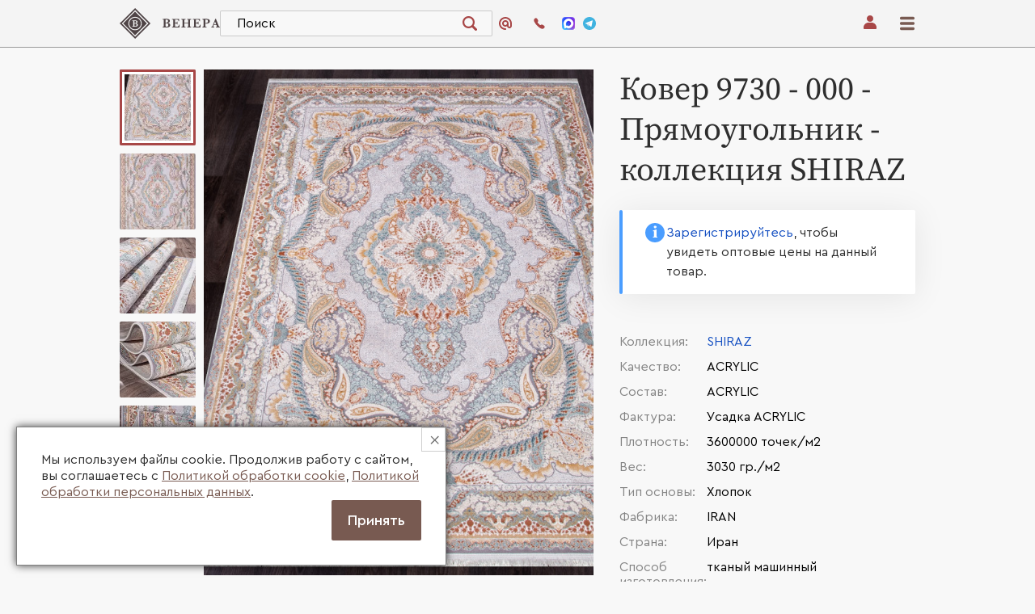

--- FILE ---
content_type: text/html; charset=UTF-8
request_url: https://venera-carpet.ru/product/520_-000_205880.html
body_size: 21018
content:
<!DOCTYPE html>
<html lang="ru">

<head>
    <meta charset="UTF-8">
    <meta http-equiv="X-UA-Compatible" content="IE=edge">
    <meta name="viewport" content="width=device-width, initial-scale=1.0">

    <link rel="apple-touch-icon" sizes="180x180" href="/apple-touch-icon.png">
    <link rel="icon" type="image/png" sizes="32x32" href="/favicon-32x32.png">
    <link rel="icon" type="image/png" sizes="16x16" href="/favicon-16x16.png">
    <link rel="manifest" href="/site.webmanifest">
    <link rel="mask-icon" href="/safari-pinned-tab.svg" color="#5bbad5">
    <meta name="msapplication-TileColor" content="#da532c">
    <meta name="theme-color" content="#ffffff">

    <meta name="yandex-verification" content="a0454c9251c9c35e" />

    <title>Ковер 9730 - 000 - Прямоугольник - коллекция SHIRAZ - купить оптом от производителя IRAN (Иран) в интернет-магазине - Венера</title>
<meta name="description" content="Ковер 9730 - 000 - Прямоугольник из коллекции  - коллекция SHIRAZ оптом от производителя IRAN (Иран) - интернет-магазин ➤ Venera-Carpet.ru ✈ Доставка по всей России и СНГ"/>
<meta name="keywords" content=" "/>
    <meta property="og:title" content="Ковер 9730 - 000 - Прямоугольник - коллекция SHIRAZ - купить оптом от производителя IRAN (Иран) в интернет-магазине - Венера"/>
    <meta property="og:description" content="Ковер 9730 - 000 - Прямоугольник из коллекции  - коллекция SHIRAZ оптом от производителя IRAN (Иран) - интернет-магазин ➤ Venera-Carpet.ru ✈ Доставка по всей России и СНГ"/>
    <meta property="og:image" content="https://venera-carpet.ru/android-chrome-512x512.png"/>
    <meta property="og:type" content="product"/>
    <meta property="og:url" content="https://venera-carpet.ru/product/520_-000_205880.html"/>
    <link rel="canonical" href="https://venera-carpet.ru/product/520_-000_205880.html" />


            


        
<link rel="stylesheet" href="/assets/styles/itemPage-scWWUMv.css">
<script type="importmap">
{
    "imports": {
        "catalog-item": "/assets/catalog-item-EPTcC9R.js",
        "/assets/styles/itemPage.css": "data:application/javascript,",
        "/assets/js/itemPage.js": "/assets/js/itemPage-ORLJUI_.js",
        "/assets/js/general.js": "/assets/js/general-is1-mY0.js",
        "/assets/js/swiper-bundle.min.js": "/assets/js/swiper-bundle.min-hKDML9A.js",
        "/assets/js/catalog-card.js": "/assets/js/catalog-card-VmLPNfl.js",
        "/assets/js/fancybox.min.js": "/assets/js/fancybox.min-6QiwKHN.js",
        "/assets/js/initItemPage.js": "/assets/js/initItemPage-X7pIaNj.js",
        "/assets/js/lazyload.min.js": "/assets/js/lazyload.min-C5qaLhp.js",
        "main": "/assets/main-F8Onp-l.js",
        "/assets/styles/main.css": "data:application/javascript,document.head.appendChild%28Object.assign%28document.createElement%28%22link%22%29%2C%7Brel%3A%22stylesheet%22%2Chref%3A%22%2Fassets%2Fstyles%2Fmain-T2ccK13.css%22%7D%29%29",
        "/assets/js/main.js": "/assets/js/main-yv5xTaq.js",
        "login": "/assets/login-Ngkkp2q.js",
        "/assets/styles/login.css": "data:application/javascript,document.head.appendChild%28Object.assign%28document.createElement%28%22link%22%29%2C%7Brel%3A%22stylesheet%22%2Chref%3A%22%2Fassets%2Fstyles%2Flogin-bMRp_b4.css%22%7D%29%29",
        "reg": "/assets/reg-lVVm_36.js",
        "/assets/styles/registration.css": "data:application/javascript,document.head.appendChild%28Object.assign%28document.createElement%28%22link%22%29%2C%7Brel%3A%22stylesheet%22%2Chref%3A%22%2Fassets%2Fstyles%2Fregistration-LV01-Pz.css%22%7D%29%29",
        "news": "/assets/news-Is2c0uk.js",
        "/assets/styles/news.css": "data:application/javascript,document.head.appendChild%28Object.assign%28document.createElement%28%22link%22%29%2C%7Brel%3A%22stylesheet%22%2Chref%3A%22%2Fassets%2Fstyles%2Fnews-sBW1MyA.css%22%7D%29%29",
        "simple-page": "/assets/simple-page-cf8wEuv.js",
        "/assets/styles/ui-page.css": "data:application/javascript,document.head.appendChild%28Object.assign%28document.createElement%28%22link%22%29%2C%7Brel%3A%22stylesheet%22%2Chref%3A%22%2Fassets%2Fstyles%2Fui-page-uGRBbTx.css%22%7D%29%29",
        "catalog": "/assets/catalog-vEaGN2h.js",
        "/assets/styles/catalog.css": "data:application/javascript,document.head.appendChild%28Object.assign%28document.createElement%28%22link%22%29%2C%7Brel%3A%22stylesheet%22%2Chref%3A%22%2Fassets%2Fstyles%2Fcatalog-Nt8ObIw.css%22%7D%29%29",
        "/assets/js/catalog.js": "/assets/js/catalog-de2qmxR.js",
        "mm": "/assets/mm-ezfNLbJ.js",
        "/assets/styles/mm.css": "data:application/javascript,document.head.appendChild%28Object.assign%28document.createElement%28%22link%22%29%2C%7Brel%3A%22stylesheet%22%2Chref%3A%22%2Fassets%2Fstyles%2Fmm-2e6oviR.css%22%7D%29%29",
        "/assets/js/mm.js": "/assets/js/mm-MG2XUof.js",
        "mm-price": "/assets/mm-price-DVleHBk.js",
        "/assets/styles/mm-price.css": "data:application/javascript,document.head.appendChild%28Object.assign%28document.createElement%28%22link%22%29%2C%7Brel%3A%22stylesheet%22%2Chref%3A%22%2Fassets%2Fstyles%2Fmm-price-OMSrri5.css%22%7D%29%29",
        "/assets/js/mm-price.js": "/assets/js/mm-price-U3imZjY.js",
        "/assets/js/PNotify.js": "/assets/js/PNotify-GwXe1Ku.js",
        "lk-certificates": "/assets/lk-certificates-zwqPfqi.js",
        "/assets/styles/lk-certificates.css": "data:application/javascript,document.head.appendChild%28Object.assign%28document.createElement%28%22link%22%29%2C%7Brel%3A%22stylesheet%22%2Chref%3A%22%2Fassets%2Fstyles%2Flk-certificates-nkFQWzf.css%22%7D%29%29",
        "/assets/js/lk.js": "/assets/js/lk-y1hds5s.js",
        "/assets/js/bootstrap.bundle.min.js": "/assets/js/bootstrap.bundle.min-ekW1kpm.js",
        "lk-documents": "/assets/lk-documents-us2b686.js",
        "/assets/styles/lk-documents.css": "data:application/javascript,document.head.appendChild%28Object.assign%28document.createElement%28%22link%22%29%2C%7Brel%3A%22stylesheet%22%2Chref%3A%22%2Fassets%2Fstyles%2Flk-documents-k_K3dOL.css%22%7D%29%29",
        "lk-history": "/assets/lk-history-0saG-iu.js",
        "/assets/styles/lk-history.css": "data:application/javascript,document.head.appendChild%28Object.assign%28document.createElement%28%22link%22%29%2C%7Brel%3A%22stylesheet%22%2Chref%3A%22%2Fassets%2Fstyles%2Flk-history-BW7DYyI.css%22%7D%29%29",
        "lk-mymag": "/assets/lk-mymag-jM6vXjN.js",
        "/assets/styles/lk-mymag.css": "data:application/javascript,document.head.appendChild%28Object.assign%28document.createElement%28%22link%22%29%2C%7Brel%3A%22stylesheet%22%2Chref%3A%22%2Fassets%2Fstyles%2Flk-mymag-ACNK3n4.css%22%7D%29%29",
        "lk-clients": "/assets/lk-clients-XLGuWif.js",
        "/assets/styles/lk-clients.css": "data:application/javascript,document.head.appendChild%28Object.assign%28document.createElement%28%22link%22%29%2C%7Brel%3A%22stylesheet%22%2Chref%3A%22%2Fassets%2Fstyles%2Flk-clients-Bakbnk5.css%22%7D%29%29",
        "lk-profile": "/assets/lk-profile-r07QHUJ.js",
        "/assets/styles/lk-profile.css": "data:application/javascript,document.head.appendChild%28Object.assign%28document.createElement%28%22link%22%29%2C%7Brel%3A%22stylesheet%22%2Chref%3A%22%2Fassets%2Fstyles%2Flk-profile-5ZINaQ_.css%22%7D%29%29",
        "cart": "/assets/cart-NyhKQWe.js",
        "/assets/styles/cart.css": "data:application/javascript,document.head.appendChild%28Object.assign%28document.createElement%28%22link%22%29%2C%7Brel%3A%22stylesheet%22%2Chref%3A%22%2Fassets%2Fstyles%2Fcart-bRBFex9.css%22%7D%29%29",
        "/assets/js/cart.js": "/assets/js/cart-Y4QiIgs.js",
        "about": "/assets/about-2GKJQBe.js",
        "/assets/styles/about.css": "data:application/javascript,document.head.appendChild%28Object.assign%28document.createElement%28%22link%22%29%2C%7Brel%3A%22stylesheet%22%2Chref%3A%22%2Fassets%2Fstyles%2Fabout-45ExEWu.css%22%7D%29%29",
        "/assets/js/about.js": "/assets/js/about-N84jZEz.js",
        "history": "/assets/history-EyTHf68.js",
        "/assets/styles/history.css": "data:application/javascript,document.head.appendChild%28Object.assign%28document.createElement%28%22link%22%29%2C%7Brel%3A%22stylesheet%22%2Chref%3A%22%2Fassets%2Fstyles%2Fhistory-1bTUP5A.css%22%7D%29%29",
        "error": "/assets/error-UHnVO6r.js",
        "/assets/styles/error.css": "data:application/javascript,document.head.appendChild%28Object.assign%28document.createElement%28%22link%22%29%2C%7Brel%3A%22stylesheet%22%2Chref%3A%22%2Fassets%2Fstyles%2Ferror-fis5lUq.css%22%7D%29%29",
        "contacts": "/assets/contacts-SDla4N2.js",
        "/assets/styles/contacts.css": "data:application/javascript,document.head.appendChild%28Object.assign%28document.createElement%28%22link%22%29%2C%7Brel%3A%22stylesheet%22%2Chref%3A%22%2Fassets%2Fstyles%2Fcontacts-pVsCrLb.css%22%7D%29%29",
        "warehouses": "/assets/warehouses-QlDHVsl.js",
        "/assets/styles/warehouse.css": "data:application/javascript,document.head.appendChild%28Object.assign%28document.createElement%28%22link%22%29%2C%7Brel%3A%22stylesheet%22%2Chref%3A%22%2Fassets%2Fstyles%2Fwarehouse-95hDADT.css%22%7D%29%29",
        "vacancies": "/assets/vacancies-ifS8iAm.js",
        "/assets/styles/vacancies.css": "data:application/javascript,document.head.appendChild%28Object.assign%28document.createElement%28%22link%22%29%2C%7Brel%3A%22stylesheet%22%2Chref%3A%22%2Fassets%2Fstyles%2Fvacancies-TsZKZYy.css%22%7D%29%29",
        "vacancy": "/assets/vacancy--GkVo2h.js",
        "/assets/styles/vacancy.css": "data:application/javascript,document.head.appendChild%28Object.assign%28document.createElement%28%22link%22%29%2C%7Brel%3A%22stylesheet%22%2Chref%3A%22%2Fassets%2Fstyles%2Fvacancy-d7s7Y9U.css%22%7D%29%29",
        "grid": "/assets/grid-i0xNSED.js",
        "/assets/styles/grid.css": "data:application/javascript,document.head.appendChild%28Object.assign%28document.createElement%28%22link%22%29%2C%7Brel%3A%22stylesheet%22%2Chref%3A%22%2Fassets%2Fstyles%2Fgrid-GlAoPnY.css%22%7D%29%29",
        "/assets/js/grid.js": "/assets/js/grid-dP46TC9.js",
        "/assets/js/jquery.js": "/assets/js/jquery-vLMLkOQ.js",
        "lk-warehouse-export": "/assets/lk-warehouse-export-ZSZzOl5.js",
        "/assets/styles/lk-warehouse-export.css": "data:application/javascript,document.head.appendChild%28Object.assign%28document.createElement%28%22link%22%29%2C%7Brel%3A%22stylesheet%22%2Chref%3A%22%2Fassets%2Fstyles%2Flk-warehouse-export-Ls0-Xqi.css%22%7D%29%29",
        "/assets/js/lk-warehouse-export.js": "/assets/js/lk-warehouse-export-ICt8V_M.js",
        "bootstrap": "/assets/vendor/bootstrap/bootstrap.index-iT57iFq.js",
        "@popperjs/core": "/assets/vendor/@popperjs/core/core.index-QBO6pjP.js",
        "bootstrap/dist/css/bootstrap.min.css": "data:application/javascript,document.head.appendChild%28Object.assign%28document.createElement%28%22link%22%29%2C%7Brel%3A%22stylesheet%22%2Chref%3A%22%2Fassets%2Fvendor%2Fbootstrap%2Fdist%2Fcss%2Fbootstrap.min-in3d4SC.css%22%7D%29%29",
        "jquery": "/assets/vendor/jquery/jquery.index--H79daw.js",
        "jstree": "/assets/vendor/jstree/jstree.index-pIUo-EY.js",
        "jstree/dist/themes/default/style.min.css": "data:application/javascript,document.head.appendChild%28Object.assign%28document.createElement%28%22link%22%29%2C%7Brel%3A%22stylesheet%22%2Chref%3A%22%2Fassets%2Fvendor%2Fjstree%2Fdist%2Fthemes%2Fdefault%2Fstyle.min-EsO3edc.css%22%7D%29%29"
    }
}
</script><script async>
if (!HTMLScriptElement.supports || !HTMLScriptElement.supports('importmap')) (function () {
    const script = document.createElement('script');
    script.src = 'https://ga.jspm.io/npm:es-module-shims@1.10.0/dist/es-module-shims.js';
    script.setAttribute('async', 'async');
    script.setAttribute('crossorigin', 'anonymous');
    script.setAttribute('integrity', 'sha384-ie1x72Xck445i0j4SlNJ5W5iGeL3Dpa0zD48MZopgWsjNB/lt60SuG1iduZGNnJn');
    document.head.appendChild(script);
})();
</script>
<link rel="modulepreload" href="/assets/catalog-item-EPTcC9R.js">
<link rel="modulepreload" href="/assets/js/itemPage-ORLJUI_.js">
<link rel="modulepreload" href="/assets/js/general-is1-mY0.js">
<link rel="modulepreload" href="/assets/js/swiper-bundle.min-hKDML9A.js">
<link rel="modulepreload" href="/assets/js/catalog-card-VmLPNfl.js">
<link rel="modulepreload" href="/assets/js/fancybox.min-6QiwKHN.js">
<link rel="modulepreload" href="/assets/js/initItemPage-X7pIaNj.js">
<link rel="modulepreload" href="/assets/js/lazyload.min-C5qaLhp.js">
<script type="module">import 'catalog-item';</script>
</head>

<body>
<header class="h-header">
    
    <div class="h-cont">
        <div class="h-header-top">
            <a href="/" class="h-header-logo">
                <svg width="195" height="60" viewBox="0 0 195 60" fill="none" xmlns="http://www.w3.org/2000/svg">
                    <path
                            d="M98.3713 33.4496C98.3713 34.3781 98.1347 35.1373 97.6641 35.7273C97.1922 36.3185 96.5955 36.7652 95.8714 37.0712C95.1473 37.3759 94.4401 37.5778 93.7498 37.6754C93.0582 37.7731 92.3926 37.8226 91.7504 37.8226H83.4603V36.6987C84.1675 36.6987 84.6901 36.6258 85.0268 36.4787C85.3635 36.3315 85.5832 36.1244 85.6846 35.8562C85.786 35.5879 85.8367 35.2168 85.8367 34.7454V24.2896C85.8367 23.5564 85.6859 23.0485 85.3856 22.7633C85.0853 22.4781 84.4431 22.3362 83.459 22.3362V21.1876C84.6381 21.1629 85.7587 21.1381 86.8247 21.1147C87.8894 21.0899 88.7656 21.0717 89.452 21.06C90.1384 21.0483 90.6207 21.0417 90.8963 21.0417H91.3474C92.1924 21.0417 93.0764 21.129 93.9994 21.3048C94.9224 21.4806 95.7635 21.8765 96.524 22.4951C97.2845 23.1136 97.6641 24.0057 97.6641 25.1699C97.6641 26.0411 97.3547 26.7899 96.7372 27.4176C96.1197 28.0453 95.107 28.561 93.7017 28.9686C94.6611 29.1392 95.4957 29.427 96.2068 29.8293C96.9179 30.233 97.4561 30.7435 97.8227 31.3621C98.1893 31.9807 98.3713 32.6761 98.3713 33.4496ZM94.1775 25.2663C94.1775 24.6959 94.041 24.1971 93.7693 23.77C93.4963 23.3428 93.0946 23.0081 92.5629 22.7685C92.0299 22.5289 91.3786 22.4078 90.6064 22.4078H89.3259V28.3435H90.3256C91.6347 28.3435 92.6032 28.0674 93.2337 27.5126C93.8616 26.9605 94.1775 26.2117 94.1775 25.2663ZM94.6286 33.2426C94.6286 32.1187 94.3374 31.2449 93.7563 30.6224C93.1752 29.9999 92.3562 29.6874 91.2993 29.6874H89.3246V33.6697V33.9992C89.3246 34.6021 89.361 35.0722 89.4338 35.4095C89.5066 35.7481 89.6899 36.0085 89.9824 36.1909C90.2749 36.3745 90.739 36.4656 91.3721 36.4656C92.2171 36.4656 92.9711 36.2091 93.6341 35.696C94.2971 35.1842 94.6286 34.3664 94.6286 33.2426Z"
                            fill="#4F4446"/>
                    <path
                            d="M116.571 32.3753L116.437 37.8226H101.708V36.6988C102.725 36.6988 103.379 36.5516 103.671 36.2586C103.964 35.9656 104.11 35.4603 104.11 34.7441V24.3378C104.11 23.8651 104.064 23.4965 103.97 23.2322C103.876 22.9678 103.657 22.7595 103.312 22.6097C102.966 22.4587 102.432 22.3831 101.709 22.3831V21.2593H115.427L115.647 25.5593H114.525C114.273 24.6061 113.983 23.925 113.652 23.5135C113.324 23.102 112.953 22.8493 112.544 22.7556C112.133 22.6618 111.517 22.6149 110.696 22.6149H107.6V28.4659H109.282C109.859 28.4659 110.289 28.4152 110.574 28.3136C110.859 28.212 111.058 28.018 111.172 27.7328C111.285 27.4476 111.363 26.9996 111.403 26.3889H112.573V31.8974H111.452C111.419 31.2866 111.337 30.836 111.207 30.5482C111.077 30.2591 110.872 30.0651 110.591 29.9674C110.31 29.8698 109.881 29.8203 109.305 29.8203H107.598V33.7166C107.598 34.3678 107.614 34.8444 107.648 35.1452C107.68 35.446 107.767 35.6974 107.91 35.8966C108.053 36.0958 108.285 36.2404 108.606 36.3303C108.927 36.4201 109.385 36.4644 109.977 36.4644H111.306C111.866 36.4644 112.401 36.3928 112.909 36.2508C113.417 36.1089 113.915 35.7416 114.403 35.1517C114.89 34.5618 115.232 33.6359 115.427 32.3727H116.571V32.3753Z"
                            fill="#4F4446"/>
                    <path
                            d="M139.281 37.8227H131.148V36.6989C131.815 36.6989 132.318 36.6259 132.66 36.4788C133.002 36.3316 133.22 36.1207 133.319 35.8433C133.416 35.5659 133.464 35.2 133.464 34.7442V29.7735H125.796V34.7442C125.796 35.4279 125.937 35.9253 126.222 36.234C126.507 36.5439 127.157 36.6976 128.173 36.6976V37.8214H119.979V36.6976C120.637 36.6976 121.139 36.6246 121.485 36.4775C121.831 36.3303 122.054 36.1207 122.156 35.8485C122.257 35.5763 122.308 35.2078 122.308 34.7429V24.3366C122.308 23.8717 122.26 23.5083 122.162 23.2427C122.065 22.9783 121.849 22.7687 121.516 22.6137C121.183 22.4587 120.671 22.3819 119.979 22.3819V21.2581H128.173V22.3819C127.166 22.3819 126.517 22.533 126.229 22.8338C125.94 23.1346 125.796 23.636 125.796 24.3366V28.4165H133.464V24.3366C133.464 23.8717 133.42 23.5083 133.33 23.2427C133.241 22.9783 133.03 22.7687 132.696 22.6137C132.363 22.4587 131.846 22.3819 131.148 22.3819V21.2581H139.281V22.3819C138.589 22.3819 138.078 22.46 137.744 22.6137C137.411 22.7687 137.197 22.9783 137.104 23.2427C137.011 23.507 136.964 23.8717 136.964 24.3366V34.7429C136.964 35.1909 137.007 35.5477 137.091 35.812C137.176 36.0764 137.39 36.29 137.731 36.4527C138.073 36.6155 138.589 36.6976 139.279 36.6976V37.8227H139.281Z"
                            fill="#4F4446"/>
                    <path
                            d="M157.249 32.3753L157.115 37.8226H142.386V36.6988C143.402 36.6988 144.056 36.5516 144.349 36.2586C144.641 35.9656 144.788 35.4603 144.788 34.7441V24.3378C144.788 23.8651 144.741 23.4965 144.648 23.2322C144.554 22.9678 144.334 22.7595 143.99 22.6097C143.644 22.4587 143.11 22.3831 142.387 22.3831V21.2593H156.105L156.324 25.5593H155.202C154.95 24.6061 154.66 23.925 154.33 23.5135C154.001 23.102 153.631 22.8493 153.221 22.7556C152.81 22.6618 152.194 22.6149 151.374 22.6149H148.277V28.4659H149.96C150.537 28.4659 150.967 28.4152 151.252 28.3136C151.536 28.212 151.735 28.018 151.85 27.7328C151.963 27.4476 152.041 26.9996 152.081 26.3889H153.251V31.8974H152.129C152.097 31.2866 152.015 30.836 151.885 30.5482C151.755 30.2591 151.549 30.0651 151.269 29.9674C150.988 29.8698 150.559 29.8203 149.983 29.8203H148.276V33.7166C148.276 34.3678 148.292 34.8444 148.325 35.1452C148.358 35.446 148.445 35.6974 148.588 35.8966C148.73 36.0958 148.962 36.2404 149.284 36.3303C149.605 36.4201 150.062 36.4644 150.655 36.4644H151.984C152.544 36.4644 153.078 36.3928 153.587 36.2508C154.095 36.1089 154.593 35.7416 155.08 35.1517C155.568 34.5618 155.91 33.6359 156.105 32.3727H157.249V32.3753Z"
                            fill="#4F4446"/>
                    <path
                            d="M175.448 25.6701C175.448 27.0297 175.029 28.0624 174.192 28.7656C173.355 29.4701 172.37 29.922 171.235 30.1212C170.101 30.3205 168.908 30.4207 167.656 30.4207H166.559V34.7442C166.559 35.2326 166.612 35.6115 166.717 35.8798C166.823 36.148 167.05 36.3525 167.4 36.4905C167.749 36.6286 168.281 36.6976 168.997 36.6976V37.8214H160.683V36.6976C161.39 36.6976 161.912 36.6247 162.249 36.4775C162.586 36.3304 162.806 36.1233 162.908 35.855C163.01 35.5868 163.06 35.2156 163.06 34.7442V24.2884C163.06 23.8157 163.012 23.4472 162.915 23.1828C162.817 22.9185 162.598 22.7101 162.256 22.5603C161.914 22.4093 161.39 22.335 160.683 22.335V21.1865L165.402 21.0641C165.646 21.0562 165.911 21.0497 166.2 21.0458C166.488 21.0419 166.719 21.038 166.889 21.0341C167.059 21.0302 167.311 21.0276 167.645 21.0276C168.06 21.0276 168.37 21.0315 168.572 21.0393C169.54 21.0797 170.47 21.1734 171.365 21.3206C172.259 21.4677 173.164 21.8806 174.078 22.5603C174.99 23.2414 175.448 24.2767 175.448 25.6701ZM171.692 25.6936C171.692 24.3744 171.309 23.4928 170.541 23.0487C169.772 22.6046 168.762 22.3832 167.51 22.3832C167.283 22.3832 166.966 22.391 166.56 22.408V29.0651H167.682C168.877 29.0651 169.844 28.8593 170.583 28.4478C171.322 28.0376 171.692 27.1195 171.692 25.6936Z"
                            fill="#4F4446"/>
                    <path
                            d="M195 37.8227H187.209V36.6988C187.868 36.6988 188.347 36.6519 188.648 36.5582C188.95 36.4644 189.099 36.243 189.099 35.8927C189.099 35.6479 189.05 35.4005 188.953 35.1478L188.173 33.1932H182.807L182.404 34.2688C182.177 34.8718 182.063 35.3067 182.063 35.575C182.063 36.0633 182.251 36.3733 182.629 36.5035C183.008 36.6337 183.448 36.6988 183.953 36.6988V37.8227H178.259V36.6988C178.714 36.6988 179.1 36.6129 179.417 36.4423C179.734 36.2717 180.037 35.9474 180.326 35.4708C180.614 34.9942 180.925 34.3209 181.259 33.4497L186.026 20.9429H187.185L192.221 33.8404C192.586 34.752 192.855 35.3692 193.026 35.6909C193.196 36.0125 193.432 36.2613 193.733 36.4358C194.033 36.6103 194.457 36.6988 195 36.6988V37.8227ZM187.733 31.9964L185.453 26.2196L183.283 31.9964H187.733Z"
                            fill="#4F4446"/>
                    <path
                            d="M29.9481 0L0 30L29.9481 60L59.8962 30L29.9481 0ZM29.9481 56.0151L3.978 30L29.9481 3.98489L55.9182 30L29.9481 56.0151Z"
                            fill="#4F4446"/>
                    <path
                            d="M31.6338 28.7798C32.0901 28.3787 32.3189 27.8343 32.3189 27.1494C32.3189 26.7365 32.2201 26.3745 32.0225 26.0646C31.8249 25.7546 31.5324 25.5124 31.1476 25.3379C30.7615 25.1634 30.2883 25.0762 29.728 25.0762H28.7998V29.3814H29.5252C30.4729 29.3827 31.1762 29.1822 31.6338 28.7798Z"
                            fill="#4F4446"/>
                    <path
                            d="M29.9478 6.95264L6.94043 29.9999L29.9478 53.0472L52.9552 29.9999L29.9478 6.95264ZM29.9062 43.2738C22.6873 43.2738 16.836 37.411 16.836 30.1809C16.836 22.9508 22.6873 17.0881 29.9062 17.0881C37.1251 17.0881 42.9764 22.9508 42.9764 30.1809C42.9764 37.411 37.1251 43.2738 29.9062 43.2738Z"
                            fill="#4F4446"/>
                    <path
                            d="M30.2314 30.3569H28.7988V33.2453V33.4849C28.7988 33.9225 28.8248 34.2637 28.8781 34.5085C28.9314 34.7533 29.064 34.9422 29.2759 35.075C29.4878 35.2078 29.8245 35.2742 30.2847 35.2742C30.8983 35.2742 31.4443 35.088 31.9253 34.7156C32.4063 34.3431 32.6455 33.7493 32.6455 32.9354C32.6455 32.1202 32.4349 31.4873 32.0137 31.0354C31.5925 30.5835 30.9984 30.3569 30.2314 30.3569Z"
                            fill="#4F4446"/>
                    <path
                            d="M29.906 18.8501C23.6595 18.8501 18.5947 23.9224 18.5947 30.181C18.5947 36.4396 23.6582 41.5119 29.906 41.5119C36.1525 41.5119 41.2173 36.4396 41.2173 30.181C41.2173 23.9224 36.1525 18.8501 29.906 18.8501ZM34.8486 34.7376C34.5067 35.166 34.0738 35.4903 33.5486 35.713C33.0234 35.9344 32.5112 36.0802 32.0094 36.1518C31.5076 36.2222 31.0253 36.2586 30.5586 36.2586H24.5448V35.4434C25.0583 35.4434 25.4366 35.39 25.681 35.2845C25.9254 35.1777 26.0853 35.028 26.1581 34.8327C26.2322 34.6373 26.2686 34.369 26.2686 34.0266V26.4422C26.2686 25.9109 26.1594 25.5411 25.941 25.3353C25.7226 25.1283 25.2572 25.0254 24.5435 25.0254V24.1919C25.3989 24.1737 26.2127 24.1568 26.9849 24.1385C27.7571 24.1203 28.3928 24.1073 28.8907 24.0982C29.3886 24.0891 29.7383 24.0852 29.9385 24.0852H30.2661C30.8797 24.0852 31.5206 24.149 32.1901 24.2753C32.8596 24.4029 33.4693 24.6907 34.0205 25.1387C34.5717 25.588 34.8473 26.2339 34.8473 27.079C34.8473 27.7106 34.6237 28.255 34.1752 28.7095C33.7267 29.1639 32.9935 29.539 31.973 29.8346C32.6685 29.9583 33.2743 30.1667 33.7904 30.4597C34.3065 30.7527 34.6965 31.1225 34.9617 31.5718C35.2269 32.0211 35.3595 32.5264 35.3595 33.0863C35.3608 33.7596 35.1892 34.3104 34.8486 34.7376Z"
                            fill="#4F4446"/>
                </svg>
            </a>
            <div class="h-header-search">
                <form class="h-search-form" action="/category/index.html">
                    <input type="hidden" name="fSt" value="filter">
                    <input data-url="/category/search_ajax.html" class="h-search-input" type="text" placeholder="Поиск" name="word" autocomplete="off"/>
                    <div class="h-search-autocomplete-list"></div>
                    <button class="h-search-btn" type="submit">
                        <svg width="24" height="24">
                            <use xlink:href="/assets/img/icons-Fdo3ioH.svg#loop"></use>
                        </svg>
                    </button>
                </form>
                
                            </div>
            <div class="h-header-contacts">
                <div class="h-contacts__item">
                    <a href="mailto:info@venera-carpet.ru" class="h-flex-w h-align-c">
                        <svg class="h-contacts__icon" width="16" height="16" viewBox="0 0 16 16" fill="none"
                             xmlns="http://www.w3.org/2000/svg">
                            <g clip-path="url(#clip0_88_797)">
                                <path
                                        d="M8 0C5.87827 0 3.84344 0.842855 2.34315 2.34315C0.842855 3.84344 0 5.87827 0 8C0 10.1217 0.842855 12.1566 2.34315 13.6569C3.84344 15.1571 5.87827 16 8 16C8.26522 16 8.51957 15.8946 8.70711 15.7071C8.89464 15.5196 9 15.2652 9 15C9 14.7348 8.89464 14.4804 8.70711 14.2929C8.51957 14.1054 8.26522 14 8 14C6.81331 14 5.65327 13.6481 4.66658 12.9888C3.67988 12.3295 2.91085 11.3925 2.45672 10.2961C2.0026 9.19974 1.88378 7.99334 2.11529 6.82946C2.3468 5.66557 2.91824 4.59647 3.75736 3.75736C4.59647 2.91824 5.66557 2.3468 6.82946 2.11529C7.99334 1.88378 9.19974 2.0026 10.2961 2.45672C11.3925 2.91085 12.3295 3.67988 12.9888 4.66658C13.6481 5.65327 14 6.81331 14 8V11C14 11.2652 13.8946 11.5196 13.7071 11.7071C13.5196 11.8946 13.2652 12 13 12C12.7348 12 12.4804 11.8946 12.2929 11.7071C12.1054 11.5196 12 11.2652 12 11V8C12 7.20887 11.7654 6.43552 11.3259 5.77772C10.8864 5.11992 10.2616 4.60723 9.53073 4.30448C8.79983 4.00173 7.99556 3.92252 7.21964 4.07686C6.44372 4.2312 5.73098 4.61216 5.17157 5.17157C4.61216 5.73098 4.2312 6.44372 4.07686 7.21964C3.92252 7.99556 4.00173 8.79983 4.30448 9.53073C4.60723 10.2616 5.11992 10.8864 5.77772 11.3259C6.43552 11.7654 7.20887 12 8 12C8.72093 11.9965 9.4272 11.796 10.0425 11.4203C10.1472 12.1716 10.5333 12.8551 11.1227 13.3326C11.7121 13.8101 12.4609 14.046 13.2175 13.9926C13.9742 13.9393 14.6824 13.6006 15.1989 13.045C15.7154 12.4895 16.0018 11.7586 16 11V8C15.9979 5.87891 15.1544 3.84529 13.6545 2.34546C12.1547 0.845618 10.1211 0.00209148 8 0V0ZM8 10C7.60444 10 7.21776 9.8827 6.88886 9.66294C6.55996 9.44318 6.30362 9.13082 6.15224 8.76537C6.00087 8.39991 5.96126 7.99778 6.03843 7.60982C6.1156 7.22186 6.30608 6.86549 6.58579 6.58579C6.86549 6.30608 7.22186 6.1156 7.60982 6.03843C7.99778 5.96126 8.39991 6.00087 8.76537 6.15224C9.13082 6.30362 9.44318 6.55996 9.66294 6.88886C9.8827 7.21776 10 7.60444 10 8C9.99964 8.53032 9.78881 9.03882 9.41382 9.41382C9.03882 9.78881 8.53032 9.99964 8 10Z"
                                        fill="#A84747"/>
                            </g>
                            <defs>
                                <clipPath id="clip0_88_797">
                                    <rect width="16" height="16" fill="white"/>
                                </clipPath>
                            </defs>
                        </svg>
                        <span>info@venera-carpet.ru</span>
                    </a>
                </div>
                <div class="h-contacts__item h-flex-w h-align-c">
                    <a href="tel:+78007700562" class="h-flex-w h-align-c">
                        <svg class="h-contacts__icon" width="16" height="16" viewBox="0 0 16 16" fill="none"
                             xmlns="http://www.w3.org/2000/svg">
                            <path
                                    d="M14.0576 11.0075C13.5046 10.4393 11.9329 9.37492 10.9027 9.37492C10.6641 9.37492 10.4558 9.42795 10.2853 9.5378C9.78162 9.85977 9.38016 10.1098 9.187 10.1098C9.08096 10.1098 8.96733 10.0151 8.71737 9.79916L8.67571 9.76128C7.98261 9.15901 7.83491 9.00371 7.566 8.7234L7.49783 8.65143C7.44859 8.60219 7.40693 8.55674 7.36527 8.51507C7.13045 8.27265 6.96002 8.0984 6.35783 7.41659L6.33132 7.38628C6.04348 7.06052 5.85411 6.8484 5.84275 6.6931C5.83138 6.54159 5.96394 6.29537 6.30102 5.83704C6.71006 5.28401 6.7252 4.60219 6.35025 3.81052C6.05105 3.18552 5.56248 2.58704 5.13072 2.06052L5.09284 2.01507C4.72168 1.56052 4.28992 1.33325 3.80892 1.33325C3.2749 1.33325 2.83178 1.62113 2.59696 1.77265C2.57802 1.78401 2.55909 1.79916 2.54015 1.81052C2.0137 2.14386 1.63118 2.60219 1.48726 3.0681C1.27138 3.76886 1.12746 4.67795 2.16141 6.5681C3.05523 8.20446 3.86573 9.30295 5.15344 10.6249C6.3654 11.8673 6.90321 12.2689 8.1076 13.1401C9.44833 14.1098 10.736 14.6666 11.6374 14.6666C12.4744 14.6666 13.1335 14.6666 14.0727 13.534C15.0574 12.3446 14.6484 11.6173 14.0576 11.0075Z"
                                    fill="#A84747"/>
                        </svg>
                        <span>+7(800) 770 05 62</span>
                    </a>
                    <a href="https://max.ru/u/f9LHodD0cOIvCws4eJJWNwcy8mlKztjotbzwbGt4uvd8ELAtSYfrquoot_E" class="h-header-wa" target="_blank"><img src="https://venera-carpet.ru/uploads/mail/max16.png" alt="max" style="display: block;"/></a>
                    <a href="https://t.me/venera_carpet" class="h-header-wa" target="_blank">
                        <svg width="16" height="16">
                            <svg width="16px" height="16px" viewBox="0 0 256 256" version="1.1" xmlns="http://www.w3.org/2000/svg" xmlns:xlink="http://www.w3.org/1999/xlink" preserveAspectRatio="xMidYMid">
                                <g>
                                    <path d="M128,0 C57.307,0 0,57.307 0,128 L0,128 C0,198.693 57.307,256 128,256 L128,256 C198.693,256 256,198.693 256,128 L256,128 C256,57.307 198.693,0 128,0 L128,0 Z" fill="#40B3E0">
                                    </path>
                                    <path d="M190.2826,73.6308 L167.4206,188.8978 C167.4206,188.8978 164.2236,196.8918 155.4306,193.0548 L102.6726,152.6068 L83.4886,143.3348 L51.1946,132.4628 C51.1946,132.4628 46.2386,130.7048 45.7586,126.8678 C45.2796,123.0308 51.3546,120.9528 51.3546,120.9528 L179.7306,70.5928 C179.7306,70.5928 190.2826,65.9568 190.2826,73.6308" fill="#FFFFFF">
                                    </path>
                                    <path d="M98.6178,187.6035 C98.6178,187.6035 97.0778,187.4595 95.1588,181.3835 C93.2408,175.3085 83.4888,143.3345 83.4888,143.3345 L161.0258,94.0945 C161.0258,94.0945 165.5028,91.3765 165.3428,94.0945 C165.3428,94.0945 166.1418,94.5735 163.7438,96.8115 C161.3458,99.0505 102.8328,151.6475 102.8328,151.6475" fill="#D2E5F1">
                                    </path>
                                    <path d="M122.9015,168.1154 L102.0335,187.1414 C102.0335,187.1414 100.4025,188.3794 98.6175,187.6034 L102.6135,152.2624" fill="#B5CFE4">
                                    </path>
                                </g>
                            </svg>
                        </svg>
                    </a>
                </div>
            </div>
            <div class="h-header-controls">
                    <div class="h-header-lk h-flex-w h-align-c">
        <a href="/user/auth.html" class="h-lk-main-link">
            <svg class="h-lk-icon" width="24" height="24" viewBox="0 0 24 24" fill="none" xmlns="http://www.w3.org/2000/svg">
                <path d="M12 12C14.2091 12 16 10.2091 16 8C16 5.79086 14.2091 4 12 4C9.79086 4 8 5.79086 8 8C8 10.2091 9.79086 12 12 12Z" fill="#A84747" />
                <path d="M20 19V20C20 20.2652 19.8946 20.5196 19.7071 20.7071C19.5196 20.8946 19.2652 21 19 21H5C4.73478 21 4.48043 20.8946 4.29289 20.7071C4.10536 20.5196 4 20.2652 4 20V19C4 17.4087 4.63214 15.8826 5.75736 14.7574C6.88258 13.6321 8.4087 13 10 13H14C15.5913 13 17.1174 13.6321 18.2426 14.7574C19.3679 15.8826 20 17.4087 20 19Z" fill="#A84747" />
            </svg>
            <span>Личный кабинет</span>
        </a>
        <div class="h-lk-dropdown">
            <nav class="h-lk-dropdown-inner">
                <a href="/user/auth.html" class="h-dropdown-item">
                    <div class="h-dropdown-icon">
                        <svg class="h-disabled" width="16" height="16">
                            <use xlink:href="/assets/img/icons-Fdo3ioH.svg#lk-profile"></use>
                        </svg>
                        <svg class="h-active" width="16" height="16">
                            <use xlink:href="/assets/img/icons-Fdo3ioH.svg#lk-profile-active"></use>
                        </svg>
                    </div>
                    Войти
                </a>
                <a href="/user/register.html" class="h-dropdown-item">
                    <div class="h-dropdown-icon">
                        <svg class="h-disabled" width="16" height="16">
                            <use xlink:href="/assets/img/icons-Fdo3ioH.svg#lk-mymag"></use>
                        </svg>
                        <svg class="h-active" width="16" height="16">
                            <use xlink:href="/assets/img/icons-Fdo3ioH.svg#lk-mymag-active"></use>
                        </svg>
                    </div>
                    Зарегистрироваться
                </a>
                <a href="/user-reset/remember.html" class="h-dropdown-item">
                    <div class="h-dropdown-icon">
                        <svg class="h-disabled" width="16" height="16">
                            <use xlink:href="/assets/img/icons-Fdo3ioH.svg#lk-my-clients"></use>
                        </svg>
                        <svg class="h-active" width="16" height="16">
                            <use xlink:href="/assets/img/icons-Fdo3ioH.svg#lk-my-clients-active"></use>
                        </svg>
                    </div>
                    Забыли пароль?
                </a>
            </nav>
        </div>
    </div>

                <a href="https://big-buyer.ru/" class="h-bb-mob" target="_blank"><img src="/assets/img/bb-zqmOSt8.png" alt="Big Buyer"></a>
                <button class="h-burger">
                    <svg width="20" height="20" viewBox="0 0 20 20" fill="none" xmlns="http://www.w3.org/2000/svg">
                        <path
                                d="M17.3315 1.78955H2.66871C1.70097 1.78955 0.90918 2.58134 0.90918 3.54908C0.90918 4.51682 1.70097 5.30861 2.66871 5.30861H17.3315C18.2992 5.30861 19.091 4.51682 19.091 3.54908C19.091 2.58134 18.2992 1.78955 17.3315 1.78955Z"
                                fill="#785A51"/>
                        <path
                                d="M17.3315 8.24097H2.66871C1.70097 8.24097 0.90918 9.03276 0.90918 10.0005C0.90918 10.9682 1.70097 11.76 2.66871 11.76H17.3315C18.2992 11.76 19.091 10.9682 19.091 10.0005C19.091 9.03276 18.2992 8.24097 17.3315 8.24097Z"
                                fill="#785A51"/>
                        <path
                                d="M17.3315 14.6934H2.66871C1.70097 14.6934 0.90918 15.4851 0.90918 16.4529C0.90918 17.4206 1.70097 18.2124 2.66871 18.2124H17.3315C18.2992 18.2124 19.091 17.4206 19.091 16.4529C19.091 15.4851 18.2992 14.6934 17.3315 14.6934Z"
                                fill="#785A51"/>
                    </svg>
                </button>
            </div>
        </div>
        <div class="h-header-bottom h-flex-w h-align-c h-just-sb">
            <div class="h-header-nav">
                <button class="h-nav-close">
                    <svg width="14" height="14">
                        <use xlink:href="/assets/img/icons-Fdo3ioH.svg#close"></use>
                    </svg>
                </button>
                <div class="h-nav-box">
    <nav class="h-flex-w">
                                            
            <div class="h-nav-item  ">
                    <span class="h-ni-body">
                        <a href="/category/index.html" >Каталог</a>
                                            </span>
                            </div>
                                            
            <div class="h-nav-item h-with-sub h-active ">
                    <span class="h-ni-body">
                        <a href="/page/about.html" >О компании</a>
                                                    <svg width="10" height="10">
                            <use xlink:href="/assets/img/icons-Fdo3ioH.svg#nav-arrow"></use>
                        </svg>
                                            </span>
                                    <div class="h-sub-menu">
                        <div class="h-sub-menuBox">
                            <div class="h-cont h-flex-w">
                                <div class="h-sub-item">
                                    <div class="h-flex-w">
                                        <div class="h-sub-col">
                                                                                                                                            <a href="/vacancy/index.html" class="h-sub2-item">Вакансии</a>
                                                                                                                                            <a href="/news/index.html" class="h-sub2-item">Новости</a>
                                                                                                                                            <a href="/page/history.html" class="h-sub2-item">История компании</a>
                                                                                                                                            <a href="/page/mission.html" class="h-sub2-item">Миссия и ценности</a>
                                                                                                                                            <a href="/branch/index.html" class="h-sub2-item">Контакты</a>
                                                                                    </div>
                                    </div>
                                </div>
                            </div>
                        </div>
                    </div>
                            </div>
                                            
            <div class="h-nav-item h-with-sub h-active ">
                    <span class="h-ni-body">
                        <a href="/page/raznoe_40.html" >Ещё</a>
                                                    <svg width="10" height="10">
                            <use xlink:href="/assets/img/icons-Fdo3ioH.svg#nav-arrow"></use>
                        </svg>
                                            </span>
                                    <div class="h-sub-menu">
                        <div class="h-sub-menuBox">
                            <div class="h-cont h-flex-w">
                                <div class="h-sub-item">
                                    <div class="h-flex-w">
                                        <div class="h-sub-col">
                                                                                                                                            <a href="/glossary/index.html" class="h-sub2-item">Ковровый лексикон</a>
                                                                                    </div>
                                    </div>
                                </div>
                            </div>
                        </div>
                    </div>
                            </div>
                                            
            <div class="h-nav-item  h-red">
                    <span class="h-ni-body">
                        <a href="https://big-buyer.ru/" target="_blank" >Сопутствующие товары</a>
                                            </span>
                            </div>
                                            
            <div class="h-nav-item  ">
                    <span class="h-ni-body">
                        <a href="/branch/index.html" >Контакты</a>
                                            </span>
                            </div>
            </nav>
    <div class="h-nav-contacts">
        <a href="/page/contacts.html" class="h-btn-br h-nav-contacts-btn">
            <span>Заказать звонок</span>
            <svg width="26" height="12">
                <use xlink:href="/assets/img/icons-Fdo3ioH.svg#white-arrow"></use>
            </svg>
        </a>
        <div class="h-nav-address">
            <svg width="16" height="20" viewBox="0 0 16 20" fill="none"
                 xmlns="http://www.w3.org/2000/svg">
                <path
                    d="M7.57576 0C3.39899 0 0 3.38833 0 7.55417C0 13.4733 6.86364 19.585 7.15572 19.8417C7.27609 19.9475 7.42593 20 7.57576 20C7.72559 20 7.87542 19.9475 7.99579 19.8425C8.28788 19.585 15.1515 13.4733 15.1515 7.55417C15.1515 3.38833 11.7525 0 7.57576 0ZM7.57576 11.6667C5.25505 11.6667 3.367 9.7975 3.367 7.5C3.367 5.2025 5.25505 3.33333 7.57576 3.33333C9.89646 3.33333 11.7845 5.2025 11.7845 7.5C11.7845 9.7975 9.89646 11.6667 7.57576 11.6667Z"
                    fill="#2E2E2E"/>
            </svg>
            <span>Мытищи, Олимпийский пр, 50, стр. 4</span>
        </div>
        <a href="tel:88007700562" class="h-nav-phone">8 800 770 05 62</a>
        <div class="h-nav-site">venera-carpet.ru</div>
    </div>
</div>

            </div>
                    </div>
    </div>
</header>

    <main class="h-main h-main-marg">

        <div class="h-breadcrumbs">
    <div class="h-cont">
        <ol class="h-breadcrumbs-list h-flex-w h-align-c" itemscope itemtype="https://schema.org/BreadcrumbList">
                                                        <li itemprop="itemListElement" itemscope itemtype="https://schema.org/ListItem">
                    <a href="/" class="h-bread-item" itemprop="item">
                        <span itemprop="name">Главная</span>
                        <meta itemprop="position" content="1"/>
                    </a>
                </li>
                                            <li itemprop="itemListElement" itemscope itemtype="https://schema.org/ListItem">
                    <a href="/category/index.html" class="h-bread-item" itemprop="item">
                        <span itemprop="name">Каталог</span>
                        <meta itemprop="position" content="2"/>
                    </a>
                </li>
                                            <li itemprop="itemListElement" itemscope itemtype="https://schema.org/ListItem">
                    <a href="/category/alphabetically.html" class="h-bread-item" itemprop="item">
                        <span itemprop="name">Каталог по алфавиту</span>
                        <meta itemprop="position" content="3"/>
                    </a>
                </li>
                                            <li itemprop="itemListElement" itemscope itemtype="https://schema.org/ListItem">
                    <a href="/category/iran_iran_760.html" class="h-bread-item" itemprop="item">
                        <span itemprop="name">IRAN (Иран)</span>
                        <meta itemprop="position" content="4"/>
                    </a>
                </li>
                                            <li itemprop="itemListElement" itemscope itemtype="https://schema.org/ListItem">
                    <a href="/category/shiraz_979.html" class="h-bread-item" itemprop="item">
                        <span itemprop="name">SHIRAZ</span>
                        <meta itemprop="position" content="5"/>
                    </a>
                </li>
                    </ol>
    </div>
</div>

        <section class="h-itemPage">
            <div class="h-cont h-prodbody">
                                        <div class="h-ip-main">
    <div class="h-ip-imageBox h-flex-w h-just-sb">
        <div class="h-ip__images-list">
                                                                    <div class="h-ip-image-item h-active">
                        <picture>
                            <source srcset="https://venera-carpet.ru/uploads/shop_product/preview_webp/shiraz-9730-000-stan.webp" type="image/webp"/>
                            <source srcset="https://vnstatic.net/venera/preview/shiraz-9730-000-stan.jpg" type="image/jpeg"/>
                            <img data-src="https://vnstatic.net/venera/preview/shiraz-9730-000-stan.jpg" alt="9730 - 000" class="lazy" loading="lazy"/>
                        </picture>
                    </div>
                                                                            <div class="h-ip-image-item ">
                        <picture>
                            <source srcset="https://venera-carpet.ru/uploads/shop_product/preview_webp/shiraz-9730-000-stan-1.webp" type="image/webp"/>
                            <source srcset="https://vnstatic.net/venera/preview/shiraz-9730-000-stan-1.jpg" type="image/jpeg"/>
                            <img data-src="https://vnstatic.net/venera/preview/shiraz-9730-000-stan-1.jpg" alt="9730 - 000" class="lazy" loading="lazy"/>
                        </picture>
                    </div>
                                                                            <div class="h-ip-image-item ">
                        <picture>
                            <source srcset="https://venera-carpet.ru/uploads/shop_product/preview_webp/shiraz-9730-000-stan-2.webp" type="image/webp"/>
                            <source srcset="https://vnstatic.net/venera/preview/shiraz-9730-000-stan-2.jpg" type="image/jpeg"/>
                            <img data-src="https://vnstatic.net/venera/preview/shiraz-9730-000-stan-2.jpg" alt="9730 - 000" class="lazy" loading="lazy"/>
                        </picture>
                    </div>
                                                                            <div class="h-ip-image-item ">
                        <picture>
                            <source srcset="https://venera-carpet.ru/uploads/shop_product/preview_webp/shiraz-9730-000-stan-3.webp" type="image/webp"/>
                            <source srcset="https://vnstatic.net/venera/preview/shiraz-9730-000-stan-3.jpg" type="image/jpeg"/>
                            <img data-src="https://vnstatic.net/venera/preview/shiraz-9730-000-stan-3.jpg" alt="9730 - 000" class="lazy" loading="lazy"/>
                        </picture>
                    </div>
                                                                            <div class="h-ip-image-item ">
                        <picture>
                            <source srcset="https://venera-carpet.ru/uploads/shop_product/preview_webp/shiraz-9730-000-stan-4.webp" type="image/webp"/>
                            <source srcset="https://vnstatic.net/venera/preview/shiraz-9730-000-stan-4.jpg" type="image/jpeg"/>
                            <img data-src="https://vnstatic.net/venera/preview/shiraz-9730-000-stan-4.jpg" alt="9730 - 000" class="lazy" loading="lazy"/>
                        </picture>
                    </div>
                                            <div class="h-ip-image-item">
                            <img src="https://vnstatic.net/venera/preview/shiraz-9730-000-stan-4.jpg" alt="item">
                            <button class="h-ipi-btn h-ip-video-btn">
                                <svg width="40" height="40">
                                    <use xlink:href="/assets/img/icons-Fdo3ioH.svg#video-small"></use>
                                </svg>
                            </button>
                        </div>
                                                        </div>
        <div class="h-ip-imageBody">
            <div class="h-ip-image roomvo-container" data-product-type-str="floor">
                <div class="h-cc-bouble__list">
                                                                                                                                        </div>
                <div class="h-ip-imageSlider">
                    <div class="swiper-wrapper">
                                                                                                                    <div class="swiper-slide h-item-image-slide"  id=&quot;slideImage&quot;>
                                    <a href="https://vnstatic.net/venera/big/shiraz-9730-000-stan.jpg" data-fancybox="catalog" target="_blank">
                                        <img data-zoom="https://vnstatic.net/venera/big/shiraz-9730-000-stan.jpg"
                                             src="https://vnstatic.net/venera/inner/shiraz-9730-000-stan.jpg"
                                             class="h-ip-imageActual" alt="Ковер 9730 - 000 - Прямоугольник"/>
                                    </a>
                                </div>
                                                                                                                            <div class="swiper-slide h-item-image-slide" >
                                    <a href="https://vnstatic.net/venera/big/shiraz-9730-000-stan-1.jpg" data-fancybox="catalog" target="_blank">
                                        <img data-zoom="https://vnstatic.net/venera/big/shiraz-9730-000-stan-1.jpg"
                                             src="https://vnstatic.net/venera/inner/shiraz-9730-000-stan-1.jpg"
                                             class="h-ip-imageActual" alt="Ковер 9730 - 000 - Прямоугольник"/>
                                    </a>
                                </div>
                                                                                                                            <div class="swiper-slide h-item-image-slide" >
                                    <a href="https://vnstatic.net/venera/big/shiraz-9730-000-stan-2.jpg" data-fancybox="catalog" target="_blank">
                                        <img data-zoom="https://vnstatic.net/venera/big/shiraz-9730-000-stan-2.jpg"
                                             src="https://vnstatic.net/venera/inner/shiraz-9730-000-stan-2.jpg"
                                             class="h-ip-imageActual" alt="Ковер 9730 - 000 - Прямоугольник"/>
                                    </a>
                                </div>
                                                                                                                            <div class="swiper-slide h-item-image-slide" >
                                    <a href="https://vnstatic.net/venera/big/shiraz-9730-000-stan-3.jpg" data-fancybox="catalog" target="_blank">
                                        <img data-zoom="https://vnstatic.net/venera/big/shiraz-9730-000-stan-3.jpg"
                                             src="https://vnstatic.net/venera/inner/shiraz-9730-000-stan-3.jpg"
                                             class="h-ip-imageActual" alt="Ковер 9730 - 000 - Прямоугольник"/>
                                    </a>
                                </div>
                                                                                                                            <div class="swiper-slide h-item-image-slide" >
                                    <a href="https://vnstatic.net/venera/big/shiraz-9730-000-stan-4.jpg" data-fancybox="catalog" target="_blank">
                                        <img data-zoom="https://vnstatic.net/venera/big/shiraz-9730-000-stan-4.jpg"
                                             src="https://vnstatic.net/venera/inner/shiraz-9730-000-stan-4.jpg"
                                             class="h-ip-imageActual" alt="Ковер 9730 - 000 - Прямоугольник"/>
                                    </a>
                                </div>
                                                                    <div class="swiper-slide h-item-image-slide h-item-video-slide">
                                        <a href="https://www.youtube.com/embed/YqaxALrguCk" data-fancybox="catalog" target="_blank">
                                            <img src="https://vnstatic.net/venera/inner/shiraz-9730-000-stan.jpg" class="h-ip-imageActual" alt="Ковер 9730 - 000 - Прямоугольник видео">
                                            <button class="h-ipi-btn ip-video-big-btn">
                                                <svg width="80" height="80">
                                                    <use xlink:href="/assets/img/icons-Fdo3ioH.svg#video-big"></use>
                                                </svg>
                                            </button>
                                        </a>
                                    </div>
                                                                                    
                    </div>
                </div>
                                
                            </div>

                    </div>
    </div>

    
    <div class="h-row1 h-content-rows">
        <h1 class="h-sec-title">Ковер 9730 - 000 - Прямоугольник - коллекция SHIRAZ</h1>
                                    <div class="h-attention h-blue">
        <div class="h-attention-icon"></div>
        <div class="h-attention-text"><a href=/user/register.html>Зарегистрируйтесь</a>, чтобы увидеть оптовые цены на данный товар.</div>
    </div>

                <div class="h-ip-characteristics h-flex-w" style="">
            <div class="h-col">
                                                                <div class="h-characteristics-item">
                    <span class="h-title">Коллекция:</span>
                                            <a href="/category/shiraz_979.html"
                           class="h-value">SHIRAZ</a>
                                    </div>
                                                                <div class="h-characteristics-item">
                    <span class="h-title">Качество:</span>
                                            <span class="h-value">ACRYLIC </span>
                                    </div>
                                                                <div class="h-characteristics-item">
                    <span class="h-title">Состав:</span>
                                            <span class="h-value">ACRYLIC </span>
                                    </div>
                                                                <div class="h-characteristics-item">
                    <span class="h-title">Фактура:</span>
                                            <span class="h-value">Усадка ACRYLIC </span>
                                    </div>
                                                                <div class="h-characteristics-item">
                    <span class="h-title">Плотность:</span>
                                            <span class="h-value">3600000 точек/м2</span>
                                    </div>
                                                                <div class="h-characteristics-item">
                    <span class="h-title">Вес:</span>
                                            <span class="h-value">3030 гр./м2</span>
                                    </div>
                                                                <div class="h-characteristics-item">
                    <span class="h-title">Тип основы:</span>
                                            <span class="h-value">Хлопок </span>
                                    </div>
                                                                <div class="h-characteristics-item">
                    <span class="h-title">Фабрика:</span>
                                            <span class="h-value">IRAN </span>
                                    </div>
                            </div>
            <div class="h-col">
                                                                <div class="h-characteristics-item">
                    <span class="h-title">Страна:</span>
                                            <span class="h-value">Иран </span>
                                    </div>
                                                                <div class="h-characteristics-item">
                    <span class="h-title">Способ изготовления:</span>
                                            <span class="h-value">тканый машинный </span>
                                    </div>
                                                                <div class="h-characteristics-item">
                    <span class="h-title">Стиль:</span>
                                            <span class="h-value">Классический </span>
                                    </div>
                                                                <div class="h-characteristics-item">
                    <span class="h-title">Форма:</span>
                                            <span class="h-value">Прямоугольник </span>
                                    </div>
                                                                <div class="h-characteristics-item">
                    <span class="h-title">Код цвета:</span>
                                            <span class="h-value">000 </span>
                                    </div>
                                                                <div class="h-characteristics-item">
                    <span class="h-title">Код дизайна:</span>
                                            <span class="h-value">9730 </span>
                                    </div>
                                                                <div class="h-characteristics-item">
                    <span class="h-title">Цвет:</span>
                                            <span class="h-value">Кремовый </span>
                                    </div>
                                            </div>
        </div>
    </div>
                <div class="h-row2 h-content-rows">
        <div class="h-ip-colors">
            <div class="h-ip-subtilte">Расцветки</div>
            <div class="h-ip__colors-list h-flex-w">
                                                                                                                                                                <a href="/product/520_-000_205880.html" data-url="/product/ajax/show.html?productId=205880&amp;isAllSizes=1" class="h-ip__color-item h-ajaxProd h-active">
                        <div class="h-ip__color-img">
                            <img src="https://vnstatic.net/venera/preview/shiraz-9730-000-stan.jpg" alt="000">
                        </div>
                        <div class="h-ip__color-title">000</div>
                    </a>
                                                                                                                                                                <a href="/product/9730_-blue_226750.html" data-url="/product/ajax/show.html?productId=226750&amp;isAllSizes=1" class="h-ip__color-item h-ajaxProd ">
                        <div class="h-ip__color-img">
                            <img src="https://vnstatic.net/venera/preview/shiraz-9730-blue-stan.jpg" alt="BLUE">
                        </div>
                        <div class="h-ip__color-title">BLUE</div>
                    </a>
                            </div>
        </div>
    </div>


    <div class="h-row4 h-content-rows">
                    </div>

    

</div>
<div class="h-ip-info">
    <div class="h-ip-info__tabs h-flex-w">
                    <div class="h-ip-tabs__item h-active">Характеристики</div>
                            </div>
    <div class="h-ip-info__box">
                <div class="h-ip-info__item h-active">
            <div class="h-ip-info__title">
                <span>Характеристики</span>
                <svg width="11" height="7" viewBox="0 0 11 7" fill="none">
                    <path d="M1 1L5.5 5.5L10 1" stroke="black" stroke-width="2"/>
                </svg>
            </div>
            <div class="h-ip-info-cont h-ip-info__chars h-flex-w">
                <div class="h-col">
                                                                                <div class="h-ip-char">
                        <div class="h-ip-char__title">Коллекция:</div>
                                                    <a href="/category/shiraz_979.html"
                               class="h-ip-char__value">SHIRAZ</a>
                                            </div>
                                                                                <div class="h-ip-char">
                        <div class="h-ip-char__title">Качество:</div>
                                                    <div class="h-ip-char__value">ACRYLIC </div>
                                            </div>
                                                                                <div class="h-ip-char">
                        <div class="h-ip-char__title">Состав:</div>
                                                    <div class="h-ip-char__value">ACRYLIC </div>
                                            </div>
                                                                                <div class="h-ip-char">
                        <div class="h-ip-char__title">Фактура:</div>
                                                    <div class="h-ip-char__value">Усадка ACRYLIC </div>
                                            </div>
                                                                                <div class="h-ip-char">
                        <div class="h-ip-char__title">Плотность:</div>
                                                    <div class="h-ip-char__value">3600000 точек/м2</div>
                                            </div>
                                                                                <div class="h-ip-char">
                        <div class="h-ip-char__title">Вес:</div>
                                                    <div class="h-ip-char__value">3030 гр./м2</div>
                                            </div>
                                                                                <div class="h-ip-char">
                        <div class="h-ip-char__title">Тип основы:</div>
                                                    <div class="h-ip-char__value">Хлопок </div>
                                            </div>
                                                                                <div class="h-ip-char">
                        <div class="h-ip-char__title">Фабрика:</div>
                                                    <div class="h-ip-char__value">IRAN </div>
                                            </div>
                                    </div>
                <div class="h-col">
                                                                                <div class="h-ip-char">
                        <div class="h-ip-char__title">Страна:</div>
                                                    <div class="h-ip-char__value">Иран </div>
                                            </div>
                                                                                <div class="h-ip-char">
                        <div class="h-ip-char__title">Способ изготовления:</div>
                                                    <div class="h-ip-char__value">тканый машинный </div>
                                            </div>
                                                                                <div class="h-ip-char">
                        <div class="h-ip-char__title">Стиль:</div>
                                                    <div class="h-ip-char__value">Классический </div>
                                            </div>
                                                                                <div class="h-ip-char">
                        <div class="h-ip-char__title">Форма:</div>
                                                    <div class="h-ip-char__value">Прямоугольник </div>
                                            </div>
                                                                                <div class="h-ip-char">
                        <div class="h-ip-char__title">Код цвета:</div>
                                                    <div class="h-ip-char__value">000 </div>
                                            </div>
                                                                                <div class="h-ip-char">
                        <div class="h-ip-char__title">Код дизайна:</div>
                                                    <div class="h-ip-char__value">9730 </div>
                                            </div>
                                                                                <div class="h-ip-char">
                        <div class="h-ip-char__title">Цвет:</div>
                                                    <div class="h-ip-char__value">Кремовый </div>
                                            </div>
                                                        </div>
            </div>
        </div>
                    </div>
</div>

                            </div>

        </section>

        
                    <section class="h-form-sec">
    <div class="h-cont">
        <div class="h-fs-dec1 h-fs-dec">
            <img src="/assets/img/wdec-3-HU6ElVs.jpg" alt="decor" loading="lazy" class="lazy">
        </div>
        <div class="h-fs-dec2 h-fs-dec">
            <img src="/assets/img/wdec-4-lYHcB3c.jpg" alt="decor" loading="lazy" class="lazy">
        </div>
        <div class="h-fs-box h-flex-w h-just-sb">
            <div class="h-fs-left">
                <h2 class="h-sec-title">Cвяжитесь с нами<br> или закажите звонок</h2>
                <a href="" class="h-fs-phone">8-800-770-05-62</a>
                <div class="h-fs-sub">Звонок бесплатный</div>
            </div>
            <form class="h-fs-form">
                <label class="h-fs-label">
                    <span>Имя</span>
                    <input type="text" name="userName" placeholder="Введите имя">
                </label>
                <label class="h-fs-label">
                    <span>Имя</span>
                    <input type="text" name="userName" placeholder="Введите имя">
                </label>
                <button class="h-btn-br h-fs-button" type="button">
                    <span>Заказать звонок</span>
                    <svg width="26" height="12" viewBox="0 0 26 12" fill="none" xmlns="http://www.w3.org/2000/svg">
                        <use xlink:href="/assets/img/icons-Fdo3ioH.svg#white-arrow"></use>
                    </svg>
                </button>
            </form>
        </div>
    </div>
</section>
            <section class="h-map-sec">
    <script type="text/javascript" charset="utf-8" async src="https://api-maps.yandex.ru/services/constructor/1.0/js/?um=constructor%3A7e4851ec1efeb087426041725266796734a70c31f5be332bd5ed1dd10cfe817f&amp;width=100%25&amp;height=100%25&amp;lang=ru_RU&amp;scroll=true"></script>
    <!-- <img src="./templates/img/map.jpg" class="h-map-image" alt="map">
    <div class="h-cont">
        <div class="h-map-marker">
            <svg width="75" height="100" viewBox="0 0 75 100" fill="none" xmlns="http://www.w3.org/2000/svg">
                <path d="M37.5 0C16.825 0 0 16.9417 0 37.7708C0 67.3667 33.975 97.925 35.4208 99.2083C36.0167 99.7375 36.7583 100 37.5 100C38.2417 100 38.9833 99.7375 39.5792 99.2125C41.025 97.925 75 67.3667 75 37.7708C75 16.9417 58.175 0 37.5 0ZM37.5 58.3333C26.0125 58.3333 16.6667 48.9875 16.6667 37.5C16.6667 26.0125 26.0125 16.6667 37.5 16.6667C48.9875 16.6667 58.3333 26.0125 58.3333 37.5C58.3333 48.9875 48.9875 58.3333 37.5 58.3333Z" fill="#A84747"/>
            </svg>
        </div>
        <div class="h-map-plash">
            Мытищи, Олимпийский пр, 50, стр. 4
            <svg width="65" height="68" viewBox="0 0 65 68" fill="none" xmlns="http://www.w3.org/2000/svg">
                <path opacity="0.2" d="M32.5 -19C14.5817 -19 0 -4.26075 0 13.8606C0 39.609 29.445 66.1947 30.6981 67.3112C31.2144 67.7716 31.8572 68 32.5 68C33.1428 68 33.7856 67.7716 34.3019 67.3149C35.555 66.1948 65 39.609 65 13.8606C65 -4.26075 50.4183 -19 32.5 -19ZM32.5 31.75C22.5442 31.75 14.4444 23.6191 14.4444 13.625C14.4444 3.63087 22.5442 -4.5 32.5 -4.5C42.4558 -4.5 50.5556 3.63087 50.5556 13.625C50.5556 23.6191 42.4558 31.75 32.5 31.75Z" fill="#A84747"/>
            </svg>
        </div>
    </div> -->
</section>

            </main>


<button id="button-to-top" class="h-button-to-top">
    <svg width="18" height="12">
        <use xlink:href="/assets/img/icons-Fdo3ioH.svg#short-arrow-up"></use>
    </svg>
</button>
<footer class="h-footer">
    <div class="h-cont">
        <div class="h-footer-top h-flex-w">
            <div class="h-col">
                <a href="/" class="h-footer-logo">
                    <svg width="195" height="60" viewBox="0 0 195 60" fill="none" xmlns="http://www.w3.org/2000/svg">
                        <path d="M98.3713 33.4499C98.3713 34.3784 98.1347 35.1376 97.6641 35.7275C97.1922 36.3187 96.5955 36.7654 95.8714 37.0714C95.1473 37.3762 94.4401 37.578 93.7498 37.6757C93.0582 37.7733 92.3926 37.8228 91.7504 37.8228H83.4603V36.699C84.1675 36.699 84.6901 36.6261 85.0268 36.4789C85.3635 36.3317 85.5832 36.1247 85.6846 35.8564C85.786 35.5882 85.8367 35.217 85.8367 34.7456V24.2898C85.8367 23.5566 85.6859 23.0488 85.3856 22.7636C85.0853 22.4784 84.4431 22.3364 83.459 22.3364V21.1878C84.6381 21.1631 85.7587 21.1384 86.8247 21.1149C87.8894 21.0902 88.7656 21.0719 89.452 21.0602C90.1384 21.0485 90.6207 21.042 90.8963 21.042H91.3474C92.1924 21.042 93.0764 21.1292 93.9994 21.305C94.9224 21.4809 95.7635 21.8767 96.524 22.4953C97.2845 23.1139 97.6641 24.0059 97.6641 25.1701C97.6641 26.0413 97.3547 26.7901 96.7372 27.4178C96.1197 28.0455 95.107 28.5612 93.7017 28.9688C94.6611 29.1394 95.4957 29.4272 96.2068 29.8296C96.9179 30.2333 97.4561 30.7438 97.8227 31.3623C98.1893 31.9809 98.3713 32.6763 98.3713 33.4499ZM94.1775 25.2665C94.1775 24.6961 94.041 24.1974 93.7693 23.7702C93.4963 23.3431 93.0946 23.0084 92.5629 22.7688C92.0299 22.5292 91.3786 22.4081 90.6064 22.4081H89.3259V28.3437H90.3256C91.6347 28.3437 92.6032 28.0676 93.2337 27.5129C93.8616 26.9607 94.1775 26.2119 94.1775 25.2665ZM94.6286 33.2428C94.6286 32.119 94.3374 31.2451 93.7563 30.6227C93.1752 30.0002 92.3562 29.6876 91.2993 29.6876H89.3246V33.6699V33.9994C89.3246 34.6023 89.361 35.0725 89.4338 35.4097C89.5066 35.7483 89.6899 36.0088 89.9824 36.1911C90.2749 36.3747 90.739 36.4659 91.3721 36.4659C92.2171 36.4659 92.9711 36.2093 93.6341 35.6962C94.2971 35.1845 94.6286 34.3666 94.6286 33.2428Z" fill="white" />
                        <path d="M116.571 32.3753L116.437 37.8226H101.708V36.6988C102.725 36.6988 103.379 36.5516 103.671 36.2586C103.964 35.9656 104.11 35.4603 104.11 34.7441V24.3378C104.11 23.8651 104.064 23.4965 103.97 23.2322C103.876 22.9678 103.657 22.7595 103.312 22.6097C102.966 22.4587 102.432 22.3831 101.709 22.3831V21.2593H115.427L115.647 25.5593H114.525C114.273 24.6061 113.983 23.925 113.652 23.5135C113.324 23.102 112.953 22.8493 112.544 22.7556C112.133 22.6618 111.517 22.6149 110.696 22.6149H107.6V28.4659H109.282C109.859 28.4659 110.289 28.4152 110.574 28.3136C110.859 28.212 111.058 28.018 111.172 27.7328C111.285 27.4476 111.363 26.9996 111.403 26.3889H112.573V31.8974H111.452C111.419 31.2866 111.337 30.836 111.207 30.5482C111.077 30.2591 110.872 30.0651 110.591 29.9674C110.31 29.8698 109.881 29.8203 109.305 29.8203H107.598V33.7166C107.598 34.3678 107.614 34.8444 107.648 35.1452C107.68 35.446 107.767 35.6974 107.91 35.8966C108.053 36.0958 108.285 36.2404 108.606 36.3303C108.927 36.4201 109.385 36.4644 109.977 36.4644H111.306C111.866 36.4644 112.401 36.3928 112.909 36.2508C113.417 36.1089 113.915 35.7416 114.403 35.1517C114.89 34.5618 115.232 33.6359 115.427 32.3727H116.571V32.3753Z" fill="white" />
                        <path d="M139.281 37.8225H131.148V36.6986C131.815 36.6986 132.318 36.6257 132.66 36.4785C133.002 36.3314 133.22 36.1204 133.319 35.843C133.416 35.5657 133.464 35.1997 133.464 34.7439V29.7732H125.796V34.7439C125.796 35.4276 125.937 35.9251 126.222 36.2337C126.507 36.5437 127.157 36.6973 128.173 36.6973V37.8212H119.979V36.6973C120.637 36.6973 121.139 36.6244 121.485 36.4772C121.831 36.3301 122.054 36.1204 122.156 35.8483C122.257 35.5761 122.308 35.2075 122.308 34.7426V24.3363C122.308 23.8714 122.26 23.5081 122.162 23.2424C122.065 22.9781 121.849 22.7684 121.516 22.6135C121.183 22.4585 120.671 22.3817 119.979 22.3817V21.2578H128.173V22.3817C127.166 22.3817 126.517 22.5327 126.229 22.8335C125.94 23.1344 125.796 23.6357 125.796 24.3363V28.4163H133.464V24.3363C133.464 23.8714 133.42 23.5081 133.33 23.2424C133.241 22.9781 133.03 22.7684 132.696 22.6135C132.363 22.4585 131.846 22.3817 131.148 22.3817V21.2578H139.281V22.3817C138.589 22.3817 138.078 22.4598 137.744 22.6135C137.411 22.7684 137.197 22.9781 137.104 23.2424C137.011 23.5068 136.964 23.8714 136.964 24.3363V34.7426C136.964 35.1906 137.007 35.5474 137.091 35.8118C137.176 36.0761 137.39 36.2897 137.731 36.4525C138.073 36.6153 138.589 36.6973 139.279 36.6973V37.8225H139.281Z" fill="white" />
                        <path d="M157.249 32.3753L157.115 37.8226H142.386V36.6988C143.402 36.6988 144.056 36.5516 144.349 36.2586C144.641 35.9656 144.788 35.4603 144.788 34.7441V24.3378C144.788 23.8651 144.741 23.4965 144.648 23.2322C144.554 22.9678 144.334 22.7595 143.99 22.6097C143.644 22.4587 143.11 22.3831 142.387 22.3831V21.2593H156.105L156.324 25.5593H155.202C154.95 24.6061 154.66 23.925 154.33 23.5135C154.001 23.102 153.631 22.8493 153.221 22.7556C152.81 22.6618 152.194 22.6149 151.374 22.6149H148.277V28.4659H149.96C150.537 28.4659 150.967 28.4152 151.252 28.3136C151.536 28.212 151.735 28.018 151.85 27.7328C151.963 27.4476 152.041 26.9996 152.081 26.3889H153.251V31.8974H152.129C152.097 31.2866 152.015 30.836 151.885 30.5482C151.755 30.2591 151.549 30.0651 151.269 29.9674C150.988 29.8698 150.559 29.8203 149.983 29.8203H148.276V33.7166C148.276 34.3678 148.292 34.8444 148.325 35.1452C148.358 35.446 148.445 35.6974 148.588 35.8966C148.73 36.0958 148.962 36.2404 149.284 36.3303C149.605 36.4201 150.062 36.4644 150.655 36.4644H151.984C152.544 36.4644 153.078 36.3928 153.587 36.2508C154.095 36.1089 154.593 35.7416 155.08 35.1517C155.568 34.5618 155.91 33.6359 156.105 32.3727H157.249V32.3753Z" fill="white" />
                        <path d="M175.448 25.6699C175.448 27.0294 175.029 28.0621 174.192 28.7653C173.355 29.4698 172.37 29.9217 171.235 30.121C170.101 30.3202 168.908 30.4205 167.656 30.4205H166.559V34.744C166.559 35.2323 166.612 35.6113 166.717 35.8795C166.823 36.1478 167.05 36.3523 167.4 36.4903C167.749 36.6283 168.281 36.6974 168.997 36.6974V37.8212H160.683V36.6974C161.39 36.6974 161.912 36.6244 162.249 36.4773C162.586 36.3301 162.806 36.1231 162.908 35.8548C163.01 35.5865 163.06 35.2154 163.06 34.744V24.2882C163.06 23.8155 163.012 23.4469 162.915 23.1826C162.817 22.9182 162.598 22.7099 162.256 22.5601C161.914 22.409 161.39 22.3348 160.683 22.3348V21.1862L165.402 21.0638C165.646 21.056 165.911 21.0495 166.2 21.0456C166.488 21.0417 166.719 21.0378 166.889 21.0339C167.059 21.0299 167.311 21.0273 167.645 21.0273C168.06 21.0273 168.37 21.0313 168.572 21.0391C169.54 21.0794 170.47 21.1732 171.365 21.3204C172.259 21.4675 173.164 21.8803 174.078 22.5601C174.99 23.2412 175.448 24.2765 175.448 25.6699ZM171.692 25.6933C171.692 24.3741 171.309 23.4925 170.541 23.0484C169.772 22.6044 168.762 22.383 167.51 22.383C167.283 22.383 166.966 22.3908 166.56 22.4077V29.0648H167.682C168.877 29.0648 169.844 28.8591 170.583 28.4476C171.322 28.0374 171.692 27.1193 171.692 25.6933Z" fill="white" />
                        <path d="M195 37.8227H187.209V36.6988C187.868 36.6988 188.347 36.6519 188.648 36.5582C188.95 36.4644 189.099 36.243 189.099 35.8927C189.099 35.6479 189.05 35.4005 188.953 35.1478L188.173 33.1932H182.807L182.404 34.2688C182.177 34.8718 182.063 35.3067 182.063 35.575C182.063 36.0633 182.251 36.3733 182.629 36.5035C183.008 36.6337 183.448 36.6988 183.953 36.6988V37.8227H178.259V36.6988C178.714 36.6988 179.1 36.6129 179.417 36.4423C179.734 36.2717 180.037 35.9474 180.326 35.4708C180.614 34.9942 180.925 34.3209 181.259 33.4497L186.026 20.9429H187.185L192.221 33.8404C192.586 34.752 192.855 35.3692 193.026 35.6909C193.196 36.0125 193.432 36.2613 193.733 36.4358C194.033 36.6103 194.457 36.6988 195 36.6988V37.8227ZM187.733 31.9964L185.453 26.2196L183.283 31.9964H187.733Z" fill="white" />
                        <path d="M29.9481 0L0 30L29.9481 60L59.8962 30L29.9481 0ZM29.9481 56.0151L3.978 30L29.9481 3.98489L55.9182 30L29.9481 56.0151Z" fill="white" />
                        <path d="M31.6338 28.7798C32.0901 28.3787 32.3189 27.8343 32.3189 27.1494C32.3189 26.7365 32.2201 26.3745 32.0225 26.0646C31.8249 25.7546 31.5324 25.5124 31.1476 25.3379C30.7615 25.1634 30.2883 25.0762 29.728 25.0762H28.7998V29.3814H29.5252C30.4729 29.3827 31.1762 29.1822 31.6338 28.7798Z" fill="white" />
                        <path d="M29.9478 6.95264L6.94043 29.9999L29.9478 53.0472L52.9552 29.9999L29.9478 6.95264ZM29.9062 43.2738C22.6873 43.2738 16.836 37.411 16.836 30.1809C16.836 22.9508 22.6873 17.0881 29.9062 17.0881C37.1251 17.0881 42.9764 22.9508 42.9764 30.1809C42.9764 37.411 37.1251 43.2738 29.9062 43.2738Z" fill="white" />
                        <path d="M30.2314 30.3569H28.7988V33.2453V33.4849C28.7988 33.9225 28.8248 34.2637 28.8781 34.5085C28.9314 34.7533 29.064 34.9422 29.2759 35.075C29.4878 35.2078 29.8245 35.2742 30.2847 35.2742C30.8983 35.2742 31.4443 35.088 31.9253 34.7156C32.4063 34.3431 32.6455 33.7493 32.6455 32.9354C32.6455 32.1202 32.4349 31.4873 32.0137 31.0354C31.5925 30.5835 30.9984 30.3569 30.2314 30.3569Z" fill="white" />
                        <path d="M29.906 18.8501C23.6595 18.8501 18.5947 23.9224 18.5947 30.181C18.5947 36.4396 23.6582 41.5119 29.906 41.5119C36.1525 41.5119 41.2173 36.4396 41.2173 30.181C41.2173 23.9224 36.1525 18.8501 29.906 18.8501ZM34.8486 34.7376C34.5067 35.166 34.0738 35.4903 33.5486 35.713C33.0234 35.9344 32.5112 36.0802 32.0094 36.1518C31.5076 36.2222 31.0253 36.2586 30.5586 36.2586H24.5448V35.4434C25.0583 35.4434 25.4366 35.39 25.681 35.2845C25.9254 35.1777 26.0853 35.028 26.1581 34.8327C26.2322 34.6373 26.2686 34.369 26.2686 34.0266V26.4422C26.2686 25.9109 26.1594 25.5411 25.941 25.3353C25.7226 25.1283 25.2572 25.0254 24.5435 25.0254V24.1919C25.3989 24.1737 26.2127 24.1568 26.9849 24.1385C27.7571 24.1203 28.3928 24.1073 28.8907 24.0982C29.3886 24.0891 29.7383 24.0852 29.9385 24.0852H30.2661C30.8797 24.0852 31.5206 24.149 32.1901 24.2753C32.8596 24.4029 33.4693 24.6907 34.0205 25.1387C34.5717 25.588 34.8473 26.2339 34.8473 27.079C34.8473 27.7106 34.6237 28.255 34.1752 28.7095C33.7267 29.1639 32.9935 29.539 31.973 29.8346C32.6685 29.9583 33.2743 30.1667 33.7904 30.4597C34.3065 30.7527 34.6965 31.1225 34.9617 31.5718C35.2269 32.0211 35.3595 32.5264 35.3595 33.0863C35.3608 33.7596 35.1892 34.3104 34.8486 34.7376Z" fill="white" />
                    </svg>
                </a>
                <div class="h-footer-ooo">ООО «ВЕНЕРА» - Холдинг по реализации ковров и ковровых изделий</div>
                <a href="" class="h-btn-br h-footer-btn h-mob-btn">
                    <span>Заказать звонок</span>
                    <svg width="26" height="12">
                        <use xlink:href="/assets/img/icons-Fdo3ioH.svg#white-arrow"></use>
                    </svg>
                </a>
                <div class="h-footer-address">
                    <svg width="16" height="20">
                        <use xlink:href="/assets/img/icons-Fdo3ioH.svg#location"></use>
                    </svg>
                    <a href="/page/contacts.html">г. Мытищи, Олимпийский проспект, д. 50к5</a>
                </div>
            </div>
            <div class="h-col">
                <div class="h-footer-nav h-flex-w">
    <div class="h-footer-nav-col">
                                <a href="/page/politika-ispolzovaniia-cookie-failov.html"><span>Политика использования cookie-файлов</span></a>
                                <a href="/page/soglasie-na-obrabotku-personalnyh-dannyh_43.html"><span>Политика обработки персональных данных</span></a>
                                <a href="/category/index.html"><span>Каталог</span></a>
                                <a href="/page/about.html"><span>О компании</span></a>
                                <a href="/vacancy/index.html"><span>Вакансии</span></a>
            </div>
    <div class="h-footer-nav-col">
                                <a href="/glossary/index.html"><span>Ковровый лексикон</span></a>
            </div>
</div>
            </div>
            <div class="h-col h-footer-contacts h-desktop-mobile">
                <a class="h-footer-phone" href="tel:+78007700562">+7(800) 770 05 62</a>
                <a class="h-footer-site" href="mailto:info@venera-carpet.ru">info@venera-carpet.ru</a>
                <a class="h-footer-site" href="/">venera-carpet.ru</a><br/>

                <h3>Время работы офиса</h3>
                <div class="h-footer-office h-flex-w h-align-c">
                    Пн.-Вс.: 9.00 - 18.00.<br/>
                    Без выходных
                </div>
            </div>
            <div class="h-col">
                <button class="h-btn-br h-footer-btn">
                    <span>Заказать звонок</span>
                    <svg width="26" height="12">
                        <use xlink:href="/assets/img/icons-Fdo3ioH.svg#white-arrow"></use>
                    </svg>
                </button>
                <div class="h-footer-contacts h-tablet">
                    <a class="h-footer-phone" href="tel:+78007700562">+7(800) 770 05 62</a>
                    <a class="h-footer-site" href="mailto:info@venera-carpet.ru">info@venera-carpet.ru</a>
                    <a class="h-footer-site" href="/">venera-carpet.ru</a><br/>

                    <h3>Время работы офиса</h3>
                    <div class="h-footer-office h-flex-w h-align-c">
                        Пн.-Вс.: 9.00 - 18.00.<br/>
                        Без выходных
                    </div>
                </div>
                <div class="h-footer-social-media h-desktop">
                    <a href="https://instagram.com/venera.carpet?igshid=YmMyMTA2M2Y=" class="h-fsm-link" target="_blank">
                        <svg width="30" height="30">
                            <use xlink:href="/assets/img/icons-Fdo3ioH.svg#instagram"></use>
                        </svg>
                    </a>
                    <a href="https://youtube.com/channel/UCTb6I8ij-cl9dMyZkMzEqyA" class="h-fsm-link" target="_blank">
                        <svg width="30" height="30">
                            <use xlink:href="/assets/img/icons-Fdo3ioH.svg#youtube"></use>
                        </svg>
                    </a>
                    <a href="https://t.me/veneracarpet" class="h-fsm-link" target="_blank">
                        <svg width="30" height="30">
                            <use xlink:href="/assets/img/icons-Fdo3ioH.svg#telegram"></use>
                        </svg>
                    </a>
                    <a href="https://wa.me/79031352752" class="h-fsm-link" target="_blank">
                        <svg width="30" height="30">
                            <use xlink:href="/assets/img/icons-Fdo3ioH.svg#whatsapp"></use>
                        </svg>
                    </a>
                </div>
            </div>
            <div class="h-footer-social-media h-mobile">
                <a href="https://instagram.com/venera.carpet?igshid=YmMyMTA2M2Y=" class="h-fsm-link" target="_blank">
                    <svg width="30" height="30">
                        <use xlink:href="/assets/img/icons-Fdo3ioH.svg#instagram"></use>
                    </svg>
                </a>
                <a href="https://youtube.com/channel/UCTb6I8ij-cl9dMyZkMzEqyA" class="h-fsm-link" target="_blank">
                    <svg width="30" height="30">
                        <use xlink:href="/assets/img/icons-Fdo3ioH.svg#youtube"></use>
                    </svg>
                </a>
                <a href="https://t.me/veneracarpet" class="h-fsm-link" target="_blank">
                    <svg width="30" height="30">
                        <use xlink:href="/assets/img/icons-Fdo3ioH.svg#telegram"></use>
                    </svg>
                </a>
                <a href="https://wa.me/79031352752" class="h-fsm-link" target="_blank">
                    <svg width="30" height="30">
                        <use xlink:href="/assets/img/icons-Fdo3ioH.svg#whatsapp"></use>
                    </svg>
                </a>
            </div>
        </div>
        <div class="h-footer-copy">Все права защищены &copy; ООО "ВЕНЕРА" 2012–2026</div>
    </div>
</footer>

    

<div id="cookie-popup" class="white-popup-block popup-position">
    <div class="popup-detail">
        <p>Мы используем файлы cookie. Продолжив работу с сайтом, вы соглашаетесь с
            <a target="_blank" href="/page/politika-ispolzovaniia-cookie-failov.html">Политикой обработки cookie</a>,
            <a target="_blank" href="/page/soglasie-na-obrabotku-personalnyh-dannyh_43.html">Политикой обработки персональных данных</a>.</p>
        <p class="text-right"><button title="Согласиться" class="btn-color hClose">Принять</button></p>
    </div>
    <button title="Согласиться" type="button" class="mfp-close  hClose">
        <svg width="30" height="30" fill="none">
            <use xlink:href="/assets/img/icons-cart-MO-bDfC.svg#remove"></use>
        </svg>
    </button>
</div>

    




    <!-- Yandex.Metrika counter -->
<script type="text/javascript" >
    (function(m,e,t,r,i,k,a){m[i]=m[i]||function(){(m[i].a=m[i].a||[]).push(arguments)};
        m[i].l=1*new Date();
        for (var j = 0; j < document.scripts.length; j++) {if (document.scripts[j].src === r) { return; }}
        k=e.createElement(t),a=e.getElementsByTagName(t)[0],k.async=1,k.src=r,a.parentNode.insertBefore(k,a)})
    (window, document, "script", "https://mc.yandex.ru/metrika/tag.js", "ym");

    ym(32521365, "init", {
        clickmap:true,
        trackLinks:true,
        accurateTrackBounce:true,
        webvisor:true
    });
</script>
<noscript><div><img src="https://mc.yandex.ru/watch/32521365" style="position:absolute; left:-9999px;" alt="" /></div></noscript>
<!-- /Yandex.Metrika counter -->

</body>
</html>

--- FILE ---
content_type: application/javascript; charset=utf-8
request_url: https://venera-carpet.ru/assets/js/initItemPage-X7pIaNj.js
body_size: 1646
content:
import Swiper from './swiper-bundle.min.js';
import {Fancybox} from './fancybox.min.js';
import {executeScript, bindPhotomanagerForm} from "./general.js";
export function initItemPage() {
    // ip (item page) tabs

    let infoItems = document.querySelectorAll('.h-ip-info__item')
    let infoTabs = document.querySelectorAll('.h-ip-tabs__item')

    infoTabs.forEach((item, id) => {
        item.addEventListener('click', function() {

            document.querySelector('.h-ip-tabs__item.h-active').classList.remove('h-active')
            item.classList.add('h-active')

            infoItems.forEach(item => {
                item.classList.remove('h-active')
            })

            infoItems[id].classList.add('h-active')
        })
    })

    document.querySelectorAll('.h-ip-info__title').forEach(item => {
        item.addEventListener('click', function() {
            this.parentNode.classList.toggle('h-active')
        })
    })

    // ip load photo

    var ipPhoto = document.querySelector('.h-ip-photo')
    if (ipPhoto)
        ipPhoto.addEventListener('click', function(e) {
            e.stopPropagation();

            Fancybox.fromNodes([ipPhoto], {
                on: {
                    done: (fancybox) => {
                        console.log('photomanager');
                        bindPhotomanagerForm();
                    },
                    close: (fancybox, slide) => {
                        document.location.reload();
                    },
                },
            });
        })

    // ip main image slider

    let ipImageSlider = new Swiper('.h-ip-imageSlider', {
        slidesPerView: 1,
        spaceBetween: 4,
        rewind: true,
        autoHeight: true,
    })

    ipImageSlider.on('slideChangeTransitionEnd', function(swiper) {
        let activeIndex = swiper.activeIndex
        document.querySelector('.h-ip-image-item.h-active').classList.remove('h-active')
        document.querySelectorAll('.h-ip-image-item')[activeIndex].classList.add('h-active')
        document.querySelector('.h-ip-search').dataset.fancyboxIndex = activeIndex
    })

    document.querySelectorAll('.h-ip-image-item').forEach((item, index) => {
        item.addEventListener('click', function() {
            document.querySelector('.h-ip-image-item.h-active').classList.remove('h-active')
            ipImageSlider.slideTo(index)
            item.classList.add('h-active')
        })
    })

    document.querySelectorAll('.h-more-slider').forEach((item) => {
        new Swiper(item, {
            rewind: true,
            // pagination: {
            //     el: '.h-catalog-pagination',
            //     type: 'bullets',
            //     clickable: true,
            // },
            navigation: {
                nextEl: '.h-cat-next',
                prevEl: '.h-cat-prev',
            },
            breakpoints: {
                0: {
                    slidesPerView: 1.2,
                    spaceBetween: 10,
                },
                740: {
                    slidesPerView: 3,
                    spaceBetween: 10,
                },
                970: {
                    slidesPerView: 3,
                    spaceBetween: 12,
                },
                1286: {
                    slidesPerView: 4,
                    spaceBetween: 10,
                },
                1460: {
                    slidesPerView: 4,
                    spaceBetween: 28,
                },
            },
            watchSlidesProgress: true,
            pagination: {
                el: item.querySelector('.h-more-pagination'),
                type: 'bullets',
                clickable: true,
            },
        })
    })

    // sizes inputs values

    document.querySelectorAll('.h-plus').forEach(item => {
        item.addEventListener('click', function() {
            let input = this.parentNode.querySelector('input')
            input.value = parseInt(input.value) + 1
        })
    })

    document.querySelectorAll('.h-minus').forEach(item => {
        item.addEventListener('click', function() {
            let input = this.parentNode.querySelector('input')
            if (input.value != 1)
                input.value = parseInt(input.value) - 1
        })
    })

    // zoom 

    function moveIt(e) {
        let img = this.querySelector('img')

        let cofX = (img.offsetWidth - this.offsetWidth) / this.offsetWidth
        let cofY = (img.offsetHeight - this.offsetHeight) / this.offsetHeight

        let cont = this.getBoundingClientRect()
        let x = (e.clientX - cont.left - this.offsetWidth / 2) * cofX * 1.4
        let y = (e.clientY - cont.top - this.offsetHeight / 2) * cofY * 1.4

        if (x <= -this.offsetWidth / 2 * cofX) {
            x = -this.offsetWidth / 2 * cofX
        }
        if (x >= this.offsetWidth / 2 * cofX) {
            x = this.offsetWidth / 2 * cofX
        }

        if (y <= -this.offsetHeight / 2 * cofY) {
            y = -this.offsetHeight / 2 * cofY
        }
        if (y >= this.offsetHeight / 2 * cofY) {
            y = this.offsetHeight / 2 * cofY
        }


        img.style.transform = `translate(${-x}px, ${-y}px)`
    }

    document.querySelector('.h-ip-image').addEventListener('mouseenter', function() {

        let activeSlide = this.querySelector('.h-item-image-slide.swiper-slide-active');

        if(activeSlide.classList.contains('h-item-video-slide')) {
            let preview = activeSlide.querySelector('.h-ip-preview');
            if(typeof(preview) == 'undefined' || preview == null) {
                let videoUrl = activeSlide.querySelector('a').getAttribute('href');
                let div = document.createElement('div');
                div.className = 'h-ip-preview h-ip-video-preview';
                div.innerHTML = '<iframe width="100%" height="50%" src="' + videoUrl + '" title="YouTube video player" frameBorder="0" allow="accelerometer; clipboard-write; encrypted-media; gyroscope; picture-in-picture; web-share" allowFullScreen></iframe>'
                activeSlide.append(div);
            }
        }else {
            activeSlide = activeSlide.querySelector('a');
            let zoomImageUrl = activeSlide.querySelector('img').getAttribute('data-zoom');
            let div = document.createElement('div');
            div.className = 'h-ip-preview';
            div.innerHTML = '<img src="' + zoomImageUrl + '" >'
            div.addEventListener('mousemove', moveIt);
            this.addEventListener('mouseleave', function () {
                div.classList.add('h-out')
                setTimeout(function () {
                    div.remove()
                }, 800)
            })
            activeSlide.append(div);
        }
    })
}

--- FILE ---
content_type: image/svg+xml
request_url: https://venera-carpet.ru/assets/img/attention-blue-xUsfYcb.svg
body_size: 330
content:
<svg width="24" height="24" viewBox="0 0 24 24" fill="none" xmlns="http://www.w3.org/2000/svg">
    <path fill-rule="evenodd" clip-rule="evenodd" d="M12 24C18.6274 24 24 18.6274 24 12C24 5.37258 18.6274 0 12 0C5.37258 0 0 5.37258 0 12C0 18.6274 5.37258 24 12 24ZM9.6 17.06V18H14.9V17.06L13.9 16.86C13.8867 16.3667 13.88 15.84 13.88 15.28V13.8V11.14L13.94 8.24L13.6 8.02L9.4 9.36V10.14L10.64 10.32C10.6667 10.72 10.68 11.1067 10.68 11.48C10.6933 11.84 10.7 12.2933 10.7 12.84V13.8V15.26C10.7 15.82 10.6933 16.34 10.68 16.82L9.6 17.06ZM11.06 6.1C11.3933 6.39333 11.7933 6.54 12.26 6.54C12.7267 6.54 13.1267 6.39333 13.46 6.1C13.7933 5.79333 13.96 5.41333 13.96 4.96C13.96 4.49333 13.7933 4.11333 13.46 3.82C13.1267 3.51333 12.7267 3.36 12.26 3.36C11.7933 3.36 11.3933 3.51333 11.06 3.82C10.7267 4.11333 10.56 4.49333 10.56 4.96C10.56 5.41333 10.7267 5.79333 11.06 6.1Z" fill="#4A9DFF" />
</svg>
    

--- FILE ---
content_type: image/svg+xml
request_url: https://venera-carpet.ru/assets/img/bread-arrow-k2AJ94X.svg
body_size: 199
content:
<svg width="18" height="8" viewBox="0 0 18 8" fill="none" xmlns="http://www.w3.org/2000/svg">
    <path fill-rule="evenodd" clip-rule="evenodd" d="M14.1716 0.464563L17.3536 3.64654C17.5488 3.84181 17.5488 4.15839 17.3536 4.35365L14.1716 7.53563C13.9763 7.73089 13.6597 7.73089 13.4645 7.53563C13.2692 7.34037 13.2692 7.02379 13.4645 6.82852L15.7929 4.5001L-3.656e-07 4.5001L-2.78178e-07 3.5001L15.7929 3.5001L13.4645 1.17167C13.2692 0.976408 13.2692 0.659825 13.4645 0.464563C13.6597 0.269301 13.9763 0.269301 14.1716 0.464563Z" fill="#848484" />
</svg>
    

--- FILE ---
content_type: image/svg+xml
request_url: https://venera-carpet.ru/assets/img/icons-cart-MO-bDfC.svg
body_size: 233
content:
<svg xmlns="http://www.w3.org/2000/svg">
    <symbol id="gal" viewBox="0 0 13 11" fill="none">
        <path fill-rule="evenodd" clip-rule="evenodd" d="M12.9572 2.20718L4.75008 10.4143L0.292969 5.95718L1.70718 4.54297L4.75008 7.58586L11.543 0.792969L12.9572 2.20718Z" fill="white" />
    </symbol>
    <symbol id="remove" viewBox="0 0 30 30" fill="none">
        <path d="M14.6807 14.6531L10.5653 10.5378L11.5199 9.58316L15.6353 13.6985L19.8355 9.4983L20.8962 10.559L16.696 14.7592L20.7477 18.8109L19.7931 19.7655L15.7414 15.7138L11.5199 19.9352L10.4593 18.8745L14.6807 14.6531Z" fill="#707070" />
    </symbol>
</svg>

--- FILE ---
content_type: image/svg+xml
request_url: https://venera-carpet.ru/assets/img/icons-Fdo3ioH.svg
body_size: 11006
content:
<svg xmlns="http://www.w3.org/2000/svg">
    <symbol id="white-arrow" viewBox="0 0 26 12" fill="none">
        <path fill-rule="evenodd" clip-rule="evenodd" d="M20.7574 0.696723L25.5303 5.46969C25.8232 5.76259 25.8232 6.23746 25.5303 6.53035L20.7574 11.3033C20.4645 11.5962 19.9896 11.5962 19.6967 11.3033C19.4038 11.0104 19.4038 10.5356 19.6967 10.2427L23.1893 6.75002L-5.48401e-07 6.75002L-4.17266e-07 5.25002L23.1893 5.25002L19.6967 1.75738C19.4038 1.46449 19.4038 0.989616 19.6967 0.696723C19.9896 0.403829 20.4645 0.403829 20.7574 0.696723Z" fill="white" />
    </symbol>
    <symbol viewBox="0 0 16 16" fill="inherit" id="close">
        <path d="M1 1L15 15" stroke="inherit" />
        <path d="M1 15L15 1" stroke="inherit" />
    </symbol>
    <symbol viewBox="0 0 24 24" fill="none" id="loop">
        <g clip-path="url(#clip0_501_11015)">
            <path d="M20.5605 18.4395L16.7528 14.6318C17.5395 13.446 18 12.0262 18 10.5C18 6.3645 14.6355 3 10.5 3C6.3645 3 3 6.3645 3 10.5C3 14.6355 6.3645 18 10.5 18C12.0262 18 13.446 17.5395 14.6318 16.7528L18.4395 20.5605C19.0245 21.1462 19.9755 21.1462 20.5605 20.5605C21.1462 19.9748 21.1462 19.0252 20.5605 18.4395ZM5.25 10.5C5.25 7.605 7.605 5.25 10.5 5.25C13.395 5.25 15.75 7.605 15.75 10.5C15.75 13.395 13.395 15.75 10.5 15.75C7.605 15.75 5.25 13.395 5.25 10.5Z" fill="#A84747" />
        </g>
        <defs>
            <clipPath id="clip0_501_11015">
                <rect width="24" height="24" fill="white" />
            </clipPath>
        </defs>
    </symbol>
    <symbol id="nav-arrow" width="10" height="10" viewBox="0 0 10 10" fill="none">
        <path d="M2 3L5 6L8 3" stroke="black" />
    </symbol>
    <symbol id="prev" viewBox="0 0 23 26" fill="none">
        <path fill-rule="evenodd" clip-rule="evenodd" d="M6.91421 13.0858L17 23.1716L14.1716 26L1.25736 13.0858L14.1716 0.171573L17 3L6.91421 13.0858Z" fill="#9E6B6B" />
    </symbol>
    <symbol id="next" viewBox="0 0 23 26" fill="none">
        <path fill-rule="evenodd" clip-rule="evenodd" d="M16.0858 12.9142L6 2.82843L8.82843 0L21.7426 12.9142L8.82843 25.8284L6 23L16.0858 12.9142Z" fill="#9E6B6B" />
    </symbol>
    <symbol id="phone" width="16" height="16" viewBox="0 0 16 16" fill="none">
        <path d="M13.4521 10.7068C12.9544 10.1955 11.5399 9.2375 10.6127 9.2375C10.398 9.2375 10.2105 9.28523 10.0571 9.38409C9.60375 9.67386 9.24244 9.89886 9.06859 9.89886C8.97315 9.89886 8.87089 9.81364 8.64592 9.61932L8.60843 9.58523C7.98465 9.04318 7.85171 8.90341 7.6097 8.65114L7.54834 8.58636C7.50403 8.54205 7.46653 8.50114 7.42904 8.46364C7.2177 8.24545 7.06431 8.08864 6.52234 7.475L6.49848 7.44773C6.23942 7.15455 6.06899 6.96364 6.05876 6.82386C6.04854 6.6875 6.16784 6.46591 6.47121 6.05341C6.83934 5.55568 6.85298 4.94205 6.51552 4.22955C6.24624 3.66705 5.80652 3.12841 5.41794 2.65455L5.38385 2.61364C5.04981 2.20455 4.66122 2 4.22832 2C3.7477 2 3.34889 2.25909 3.13756 2.39545C3.12051 2.40568 3.10347 2.41932 3.08643 2.42955C2.61263 2.72955 2.26835 3.14205 2.13883 3.56136C1.94453 4.19205 1.815 5.01023 2.74556 6.71136C3.55 8.18409 4.27945 9.17273 5.43839 10.3625C6.52916 11.4807 7.01318 11.842 8.09713 12.6261C9.30379 13.4989 10.4627 14 11.274 14C12.0273 14 12.6204 14 13.4657 12.9807C14.352 11.9102 13.9839 11.2557 13.4521 10.7068Z" fill="#A84747"/>
    </symbol>
    <symbol id="email" width="16" height="16" viewBox="0 0 16 16" fill="none">
        <g clip-path="url(#clip0_1934_13289)">
            <path d="M8 0C5.87827 0 3.84344 0.842855 2.34315 2.34315C0.842855 3.84344 0 5.87827 0 8C0 10.1217 0.842855 12.1566 2.34315 13.6569C3.84344 15.1571 5.87827 16 8 16C8.26522 16 8.51957 15.8946 8.70711 15.7071C8.89464 15.5196 9 15.2652 9 15C9 14.7348 8.89464 14.4804 8.70711 14.2929C8.51957 14.1054 8.26522 14 8 14C6.81331 14 5.65327 13.6481 4.66658 12.9888C3.67988 12.3295 2.91085 11.3925 2.45672 10.2961C2.0026 9.19974 1.88378 7.99334 2.11529 6.82946C2.3468 5.66557 2.91824 4.59647 3.75736 3.75736C4.59647 2.91824 5.66557 2.3468 6.82946 2.11529C7.99334 1.88378 9.19974 2.0026 10.2961 2.45672C11.3925 2.91085 12.3295 3.67988 12.9888 4.66658C13.6481 5.65327 14 6.81331 14 8V11C14 11.2652 13.8946 11.5196 13.7071 11.7071C13.5196 11.8946 13.2652 12 13 12C12.7348 12 12.4804 11.8946 12.2929 11.7071C12.1054 11.5196 12 11.2652 12 11V8C12 7.20887 11.7654 6.43552 11.3259 5.77772C10.8864 5.11992 10.2616 4.60723 9.53073 4.30448C8.79983 4.00173 7.99556 3.92252 7.21964 4.07686C6.44372 4.2312 5.73098 4.61216 5.17157 5.17157C4.61216 5.73098 4.2312 6.44372 4.07686 7.21964C3.92252 7.99556 4.00173 8.79983 4.30448 9.53073C4.60723 10.2616 5.11992 10.8864 5.77772 11.3259C6.43552 11.7654 7.20887 12 8 12C8.72093 11.9965 9.4272 11.796 10.0425 11.4203C10.1472 12.1716 10.5333 12.8551 11.1227 13.3326C11.7121 13.8101 12.4609 14.046 13.2175 13.9926C13.9742 13.9393 14.6824 13.6006 15.1989 13.045C15.7154 12.4895 16.0018 11.7586 16 11V8C15.9979 5.87891 15.1544 3.84529 13.6545 2.34546C12.1547 0.845618 10.1211 0.00209148 8 0V0ZM8 10C7.60444 10 7.21776 9.8827 6.88886 9.66294C6.55996 9.44318 6.30362 9.13082 6.15224 8.76537C6.00087 8.39991 5.96126 7.99778 6.03843 7.60982C6.1156 7.22186 6.30608 6.86549 6.58579 6.58579C6.86549 6.30608 7.22186 6.1156 7.60982 6.03843C7.99778 5.96126 8.39991 6.00087 8.76537 6.15224C9.13082 6.30362 9.44318 6.55996 9.66294 6.88886C9.8827 7.21776 10 7.60444 10 8C9.99964 8.53032 9.78881 9.03882 9.41382 9.41382C9.03882 9.78881 8.53032 9.99964 8 10Z" fill="#A84747"/>
        </g>
        <defs>
            <clipPath id="clip0_1934_13289">
                <rect width="16" height="16" fill="white"/>
            </clipPath>
        </defs>
    </symbol>
    <symbol id="location" width="16" height="20" viewBox="0 0 16 20" fill="none">
        <path d="M7.57576 0C3.39899 0 0 3.38833 0 7.55417C0 13.4733 6.86364 19.585 7.15572 19.8417C7.27609 19.9475 7.42593 20 7.57576 20C7.72559 20 7.87542 19.9475 7.99579 19.8425C8.28788 19.585 15.1515 13.4733 15.1515 7.55417C15.1515 3.38833 11.7525 0 7.57576 0ZM7.57576 11.6667C5.25505 11.6667 3.367 9.7975 3.367 7.5C3.367 5.2025 5.25505 3.33333 7.57576 3.33333C9.89646 3.33333 11.7845 5.2025 11.7845 7.5C11.7845 9.7975 9.89646 11.6667 7.57576 11.6667Z" fill="white" />
    </symbol>
    <symbol id="instagram" width="30" height="30" viewBox="0 0 30 30" fill="none">
        <path d="M24.1213 8.44431C24.1213 8.65889 24.079 8.8714 23.9969 9.06965C23.9149 9.26791 23.7943 9.44805 23.6427 9.5998C23.491 9.75155 23.3108 9.8719 23.1124 9.95403C22.9143 10.0362 22.7018 10.0784 22.4872 10.0784C22.2726 10.0784 22.0601 10.0362 21.8618 9.95403C21.6636 9.8719 21.4834 9.75155 21.3317 9.5998C21.1799 9.44805 21.0596 9.26791 20.9775 9.06965C20.8953 8.8714 20.8531 8.65889 20.8531 8.44431C20.8531 8.01091 21.0251 7.59527 21.3317 7.28881C21.6382 6.98235 22.0538 6.81019 22.4872 6.81019C22.9206 6.81019 23.3362 6.98235 23.6427 7.28881C23.9491 7.59527 24.1213 8.01091 24.1213 8.44431ZM29.3096 15.8208V15.842L29.216 21.7643C29.1922 23.9001 28.3331 25.9419 26.8229 27.4523C25.3128 28.9629 23.2713 29.8223 21.1354 29.8467L15.1919 29.9384H15.1707L9.24834 29.8449C7.11247 29.8211 5.07077 28.962 3.56024 27.452C2.04968 25.9417 1.19029 23.9001 1.16598 21.7643L1.07422 15.8208V15.7996L1.16775 9.87725C1.19159 7.74137 2.05053 5.69968 3.56075 4.18914C5.07097 2.67859 7.11247 1.81919 9.24834 1.79489L15.1919 1.70312H15.213L21.1354 1.79666C23.2713 1.8205 25.313 2.67943 26.8234 4.18965C28.334 5.69987 29.1934 7.74137 29.2178 9.87725L29.3096 15.8208ZM26.6801 15.8208L26.5884 9.91783C26.5718 8.46598 25.9877 7.07825 24.9611 6.05156C23.9344 5.02489 22.5467 4.44081 21.0949 4.42431L15.1919 4.33254L9.28893 4.42431C7.83707 4.44081 6.44934 5.02489 5.42266 6.05156C4.39599 7.07825 3.8119 8.46598 3.7954 9.91783L3.70364 15.8208L3.7954 21.7237C3.8119 23.1756 4.39599 24.5633 5.42266 25.59C6.44934 26.6167 7.83707 27.2007 9.28893 27.2173L15.1919 27.309L21.0949 27.2173C22.5467 27.2007 23.9344 26.6167 24.9611 25.59C25.9877 24.5633 26.5718 23.1756 26.5884 21.7237L26.6801 15.8208ZM22.4413 15.8208C22.4413 17.7434 21.6776 19.5874 20.318 20.9469C18.9585 22.3064 17.1145 23.0702 15.1919 23.0702C13.2692 23.0702 11.4253 22.3064 10.0658 20.9469C8.70623 19.5874 7.94246 17.7434 7.94246 15.8208C7.94246 13.8981 8.70623 12.0542 10.0658 10.6947C11.4253 9.33513 13.2692 8.57136 15.1919 8.57136C17.1145 8.57136 18.9585 9.33513 20.318 10.6947C21.6776 12.0542 22.4413 13.8981 22.4413 15.8208ZM19.8119 15.8208C19.8119 14.5955 19.3252 13.4204 18.4587 12.5539C17.5923 11.6875 16.4172 11.2008 15.1919 11.2008C13.9666 11.2008 12.7915 11.6875 11.925 12.5539C11.0586 13.4204 10.5719 14.5955 10.5719 15.8208C10.5719 17.0461 11.0586 18.2211 11.925 19.0876C12.7915 19.9541 13.9666 20.4408 15.1919 20.4408C16.4172 20.4408 17.5923 19.9541 18.4587 19.0876C19.3252 18.2211 19.8119 17.0461 19.8119 15.8208Z" fill="white"/>
    </symbol>
    <symbol id="youtube" width="30" height="30" viewBox="0 0 30 30" fill="none">
        <path fill-rule="evenodd" clip-rule="evenodd" d="M26.9985 6.49167C27.7977 7.355 28.0577 9.31583 28.0577 9.31583C28.0577 9.31583 28.3243 11.6167 28.3243 13.9183V16.075C28.3243 18.3767 28.0577 20.6775 28.0577 20.6775C28.0577 20.6775 27.7968 22.6375 26.9985 23.4992C26.0842 24.5194 25.071 24.6253 24.4987 24.6851C24.4362 24.6916 24.379 24.6976 24.3277 24.7042C20.5968 24.99 14.9952 25 14.9952 25C14.9952 25 8.06352 24.9325 5.93102 24.7142C5.83008 24.694 5.70781 24.6783 5.56938 24.6605C4.89404 24.5737 3.83419 24.4375 2.99185 23.4983C2.19268 22.6367 1.93268 20.6767 1.93268 20.6767C1.93268 20.6767 1.66602 18.3767 1.66602 16.0742V13.9175C1.66602 11.6167 1.93268 9.31583 1.93268 9.31583C1.93268 9.31583 2.19352 7.355 2.99185 6.49167C3.91017 5.46779 4.92672 5.36481 5.49777 5.30696C5.55789 5.30087 5.61307 5.29528 5.66268 5.28917C9.39268 5 14.9885 5 14.9885 5H15.001C15.001 5 20.5968 5 24.3277 5.28917C24.3773 5.29528 24.4325 5.30087 24.4927 5.30697C25.0639 5.36482 26.081 5.46784 26.9985 6.49167ZM19.9993 15L11.666 20V10L19.9993 15Z" fill="white"/>
    </symbol>
    <symbol id="telegram" width="30" height="30" viewBox="0 0 30 30" fill="none">
        <path d="M28.9202 7.63866L24.6948 22.9134C24.3761 23.9915 23.5447 24.2598 22.3634 23.7519L15.9253 20.1153L12.8188 22.4056C12.475 22.6691 12.1875 22.8895 11.5249 22.8895L11.9875 17.8634L23.9198 9.59832C24.4386 9.24376 23.8073 9.04732 23.1134 9.40188L8.36214 16.5218L2.01157 14.9982C0.630196 14.6676 0.605194 13.9393 2.29909 13.4314L27.1388 6.09586C28.2889 5.76525 29.2952 6.2923 28.9202 7.63866Z" fill="white"/>
    </symbol>
    <symbol id="whatsapp" width="30" height="30" viewBox="0 0 30 30" fill="none">
        <path d="M21.1852 17.6798C20.8466 17.511 19.1974 16.7044 18.8903 16.593C18.5831 16.4794 18.3581 16.4242 18.1331 16.7618C17.9115 17.0936 17.2657 17.8463 17.0711 18.069C16.8742 18.2884 16.6785 18.3053 16.3444 18.1534C16.0069 17.9846 14.9235 17.6302 13.641 16.4827C12.642 15.5884 11.9715 14.4915 11.7735 14.154C11.5778 13.8165 11.7521 13.6309 11.9198 13.4621C12.0728 13.3103 12.2584 13.074 12.4271 12.8737C12.5914 12.6701 12.6454 12.5351 12.7613 12.3158C12.8738 12.0795 12.8164 11.8939 12.7331 11.7262C12.6487 11.5575 11.9771 9.90375 11.6959 9.2445C11.4259 8.5875 11.148 8.67075 10.9399 8.67075C10.7464 8.65387 10.5225 8.65388 10.2975 8.65388C10.0725 8.65388 9.70912 8.73712 9.40087 9.05775C9.09375 9.39525 8.22525 10.2052 8.22525 11.8421C8.22525 13.479 9.429 15.0652 9.59663 15.3015C9.76425 15.5209 11.9648 18.8959 15.3341 20.3471C16.1374 20.6846 16.7629 20.8871 17.2511 21.0548C18.0544 21.3101 18.7867 21.2741 19.3661 21.1909C20.0119 21.0885 21.354 20.3797 21.6341 19.5866C21.921 18.7935 21.921 18.1354 21.8366 17.9835C21.7534 17.8316 21.5329 17.7472 21.1954 17.5954M15.0686 25.9688H15.0506C13.0594 25.9688 11.0861 25.4288 9.36375 24.4163L8.95875 24.1755L4.74 25.2724L5.87063 21.1717L5.60175 20.7499C4.488 18.9769 3.89625 16.935 3.89625 14.8324C3.89625 8.70675 8.90812 3.71175 15.081 3.71175C18.0667 3.71175 20.8691 4.87612 22.9796 6.9855C25.089 9.07687 26.2523 11.8793 26.2523 14.8492C26.2478 20.9737 21.2348 25.9699 15.0754 25.9699M24.585 5.38012C22.02 2.90062 18.645 1.5 15.0506 1.5C7.64588 1.5 1.617 7.50075 1.61363 14.8796C1.61363 17.2376 2.23125 19.5371 3.408 21.5677L1.5 28.5L8.62687 26.6415C10.5911 27.7024 12.8006 28.266 15.0506 28.2694H15.0574C22.4655 28.2694 28.4966 22.2664 28.5 14.8864C28.5 11.3134 27.105 7.95075 24.5681 5.424" fill="white"/>
    </symbol>
    <symbol id="short-arrow-up" width="18" height="12" viewBox="0 0 18 12" fill="none">
        <path d="M1.13477 10.1055L8.95142 2.28881L16.7681 10.1055" stroke="white" stroke-width="3"/>
    </symbol>
    <symbol id="clock" width="16" height="16" viewBox="0 0 16 16" fill="none">
        <g clip-path="url(#clip0_172_3618)">
            <path d="M8 15.5C6.51664 15.5 5.0666 15.0601 3.83323 14.236C2.59986 13.4119 1.63856 12.2406 1.07091 10.8701C0.50325 9.49968 0.354725 7.99168 0.644114 6.53683C0.933503 5.08197 1.64781 3.7456 2.6967 2.6967C3.7456 1.64781 5.08197 0.933503 6.53683 0.644114C7.99168 0.354725 9.49968 0.50325 10.8701 1.07091C12.2406 1.63856 13.4119 2.59986 14.236 3.83323C15.0601 5.0666 15.5 6.51664 15.5 8C15.5 9.98913 14.7098 11.8968 13.3033 13.3033C11.8968 14.7098 9.98913 15.5 8 15.5ZM8 1.65385C6.74485 1.65385 5.51789 2.02604 4.47427 2.72337C3.43065 3.42069 2.61725 4.41183 2.13692 5.57144C1.6566 6.73104 1.53092 8.00704 1.77579 9.23808C2.02066 10.4691 2.62507 11.5999 3.51259 12.4874C4.40012 13.3749 5.5309 13.9794 6.76193 14.2242C7.99296 14.4691 9.26896 14.3434 10.4286 13.8631C11.5882 13.3828 12.5793 12.5694 13.2766 11.5257C13.974 10.4821 14.3462 9.25515 14.3462 8C14.3462 6.3169 13.6775 4.70273 12.4874 3.51259C11.2973 2.32246 9.68311 1.65385 8 1.65385Z" fill="#A84747" />
            <path fill-rule="evenodd" clip-rule="evenodd" d="M10.6788 1.53285C9.3997 1.00303 7.99224 0.86441 6.63437 1.13451C5.2765 1.4046 4.02922 2.07129 3.05026 3.05026C2.07129 4.02922 1.4046 5.2765 1.13451 6.63437C0.86441 7.99224 1.00303 9.3997 1.53285 10.6788C2.06266 11.9579 2.95987 13.0511 4.11101 13.8203C5.26216 14.5895 6.61553 15 8 15C9.85652 15 11.637 14.2625 12.9498 12.9498C14.2625 11.637 15 9.85652 15 8C15 6.61553 14.5895 5.26216 13.8203 4.11101C13.0511 2.95987 11.9579 2.06266 10.6788 1.53285ZM6.43928 0.153721C7.99113 -0.15496 9.59966 0.00346625 11.0615 0.608967C12.5233 1.21447 13.7727 2.23985 14.6518 3.55544C15.5308 4.87103 16 6.41775 16 8C16 10.1217 15.1571 12.1566 13.6569 13.6569C12.1566 15.1571 10.1217 16 8 16C6.41775 16 4.87103 15.5308 3.55544 14.6518C2.23985 13.7727 1.21447 12.5233 0.608967 11.0615C0.00346625 9.59966 -0.15496 7.99113 0.153721 6.43928C0.462403 4.88743 1.22433 3.46197 2.34315 2.34315C3.46197 1.22433 4.88743 0.462403 6.43928 0.153721ZM4.19648 2.30763C5.32233 1.55537 6.64596 1.15385 8 1.15385C9.81572 1.15385 11.5571 1.87514 12.841 3.15904C14.1249 4.44294 14.8462 6.18429 14.8462 8C14.8462 9.35405 14.4446 10.6777 13.6924 11.8035C12.9401 12.9294 11.8709 13.8069 10.6199 14.325C9.36894 14.8432 7.99241 14.9788 6.66438 14.7146C5.33636 14.4504 4.11649 13.7984 3.15904 12.841C2.20159 11.8835 1.54956 10.6636 1.2854 9.33562C1.02124 8.0076 1.15681 6.63106 1.67498 5.38009C2.19315 4.12912 3.07064 3.0599 4.19648 2.30763ZM8 2.15385C6.84374 2.15385 5.71345 2.49672 4.75205 3.1391C3.79066 3.78149 3.04134 4.69453 2.59886 5.76278C2.15638 6.83102 2.04061 8.00649 2.26618 9.14053C2.49176 10.2746 3.04855 11.3163 3.86615 12.1339C4.68375 12.9515 5.72543 13.5082 6.85948 13.7338C7.99352 13.9594 9.16899 13.8436 10.2372 13.4011C11.3055 12.9587 12.2185 12.2093 12.8609 11.248C13.5033 10.2866 13.8462 9.15626 13.8462 8C13.8462 6.44951 13.2302 4.96251 12.1339 3.86615C11.0375 2.76978 9.5505 2.15385 8 2.15385Z" fill="#A84747" />
            <path d="M9.59799 11C9.54539 11.0003 9.49325 10.9889 9.44455 10.9665C9.39585 10.944 9.35156 10.9109 9.31421 10.869L7.11592 8.38516C7.07887 8.34296 7.04957 8.29291 7.02968 8.23789C7.00978 8.18287 6.9997 8.12395 7.00001 8.06451V4.45161C7.00001 4.33184 7.04212 4.21697 7.11707 4.13227C7.19203 4.04758 7.29369 4 7.3997 4C7.5057 4 7.60736 4.04758 7.68232 4.13227C7.75728 4.21697 7.79939 4.33184 7.79939 4.45161V7.87935L9.88177 10.2277C9.91923 10.2697 9.94897 10.3197 9.96926 10.3747C9.98955 10.4297 10 10.4888 10 10.5484C10 10.608 9.98955 10.667 9.96926 10.7221C9.94897 10.7771 9.91923 10.827 9.88177 10.869C9.84442 10.9109 9.80013 10.944 9.75144 10.9665C9.70274 10.9889 9.65059 11.0003 9.59799 11Z" fill="#A84747" stroke="#A84747" />
        </g>
        <defs><clipPath id="clip0_172_3618"><rect width="16" height="16" fill="white" /></clipPath></defs>
    </symbol>
    <symbol id="whatsapp-green" width="24" height="24" viewBox="0 0 24 24" fill="none">
        <path d="M1.875 22.125L6.375 20.8875C7.9875 21.9 9.9375 22.5 12 22.5C17.8125 22.5 22.5 17.8125 22.5 12C22.5 6.1875 17.8125 1.5 12 1.5C6.1875 1.5 1.5 6.1875 1.5 12C1.5 14.0625 2.1 16.0125 3.1125 17.625L1.875 22.125Z" fill="#25D366"/>
        <path fill-rule="evenodd" clip-rule="evenodd" d="M1 12C1 5.91136 5.91136 1 12 1C18.0886 1 23 5.91136 23 12C23 18.0886 18.0886 23 12 23C9.92081 23 7.9505 22.4177 6.29843 21.4271L1.15974 22.8403L2.57288 17.7016C1.58228 16.0495 1 14.0792 1 12ZM12 2C6.46364 2 2 6.46364 2 12C2 13.9658 2.57204 15.824 3.53595 17.3591L3.65294 17.5454L2.59026 21.4097L6.45456 20.3471L6.64088 20.4641C8.17599 21.428 10.0342 22 12 22C17.5364 22 22 17.5364 22 12C22 6.46364 17.5364 2 12 2Z" fill="white"/>
        <path d="M17.214 14.8504C16.5015 16.3504 15.189 16.5379 15.189 16.5379C14.064 16.7629 12.639 16.2754 11.514 15.7504C9.90154 15.0004 8.51404 13.8004 7.57654 12.2629C7.16404 11.5504 6.78904 10.7254 6.75154 9.93789C6.75154 9.93789 6.60154 8.62539 7.87654 7.57539C7.98904 7.50039 8.10154 7.46289 8.25154 7.46289H8.81404C9.03904 7.46289 9.26404 7.61289 9.33904 7.83789L10.2015 9.93789C10.2765 10.1629 10.239 10.3879 10.089 10.5754L9.52654 11.1754C9.33904 11.3629 9.33904 11.6254 9.45154 11.8504C9.48904 11.9254 9.56404 12.0379 9.67654 12.1504C10.3515 13.0504 11.2515 13.7254 12.264 14.1754C12.414 14.2504 12.5265 14.2879 12.639 14.3254C12.9015 14.4004 13.1265 14.2879 13.2765 14.1004L13.7265 13.4254C13.839 13.2379 14.064 13.1254 14.289 13.1629L16.539 13.5004C16.764 13.5379 16.9515 13.7254 17.0265 13.9504L17.1765 14.5129C17.2515 14.5879 17.2515 14.7379 17.214 14.8504Z" fill="white"/>
    </symbol>
    <symbol id="phone-warehouses" width="24" height="24" viewBox="0 0 24 24" fill="none">
        <path d="M20.1782 16.0602C19.4317 15.2932 17.3098 13.8562 15.9191 13.8562C15.5969 13.8562 15.3157 13.9278 15.0857 14.0761C14.4056 14.5108 13.8637 14.8483 13.6029 14.8483C13.4597 14.8483 13.3063 14.7205 12.9689 14.429L12.9126 14.3778C11.977 13.5648 11.7776 13.3551 11.4145 12.9767L11.3225 12.8795C11.256 12.8131 11.1998 12.7517 11.1436 12.6955C10.8266 12.3682 10.5965 12.133 9.78351 11.2125L9.74772 11.1716C9.35913 10.7318 9.10348 10.4455 9.08815 10.2358C9.07281 10.0312 9.25176 9.69886 9.70681 9.08011C10.259 8.33352 10.2795 7.41307 9.77328 6.34432C9.36936 5.50057 8.70979 4.69261 8.12691 3.98182L8.07578 3.92045C7.57471 3.30682 6.99183 3 6.34248 3C5.62156 3 5.02334 3.38864 4.70634 3.59318C4.68077 3.60852 4.65521 3.62898 4.62964 3.64432C3.91894 4.09432 3.40253 4.71307 3.20824 5.34205C2.9168 6.28807 2.72251 7.51534 4.11835 10.067C5.32501 12.2761 6.41918 13.7591 8.15759 15.5437C9.79373 17.221 10.5198 17.7631 12.1457 18.9392C13.9557 20.2483 15.6941 21 16.911 21C18.0409 21 18.9306 21 20.1986 19.471C21.528 17.8653 20.9758 16.8835 20.1782 16.0602Z" fill="#A84747"/>
    </symbol>
    <symbol id="check" width="13" height="10" viewBox="0 0 13 10" fill="none">
        <path d="M1 4L5 8L12 1" stroke="white" stroke-width="2"/>
    </symbol>
    <symbol id="cross" width="11" height="11" viewBox="0 0 11 11" fill="none">
        <path fill-rule="evenodd" clip-rule="evenodd" d="M5.12528 6.53949L8.83595 10.2502L10.2502 8.83595L6.53949 5.12528L10.2502 1.4146L8.83595 0.00038749L5.12528 3.71106L1.41421 0L2.98023e-08 1.41421L3.71106 5.12528L0 8.83634L1.41421 10.2506L5.12528 6.53949Z" fill="white"/>
    </symbol>
    <symbol id="lk-profile" width="16" height="16" viewBox="0 0 16 16" fill="none">
        <path d="M7.9987 8.00033C9.47146 8.00033 10.6654 6.80642 10.6654 5.33366C10.6654 3.8609 9.47146 2.66699 7.9987 2.66699C6.52594 2.66699 5.33203 3.8609 5.33203 5.33366C5.33203 6.80642 6.52594 8.00033 7.9987 8.00033Z" fill="#898989"/>
        <path d="M13.3346 12.667V13.3337C13.3346 13.5105 13.2644 13.68 13.1394 13.8051C13.0143 13.9301 12.8448 14.0003 12.668 14.0003H3.33464C3.15782 14.0003 2.98826 13.9301 2.86323 13.8051C2.73821 13.68 2.66797 13.5105 2.66797 13.3337V12.667C2.66797 11.6061 3.0894 10.5887 3.83954 9.83857C4.58969 9.08842 5.6071 8.66699 6.66797 8.66699H9.33464C10.3955 8.66699 11.4129 9.08842 12.1631 9.83857C12.9132 10.5887 13.3346 11.6061 13.3346 12.667Z" fill="#898989"/>
    </symbol>
    <symbol id="lk-profile-active" width="16" height="16" viewBox="0 0 16 16" fill="none">
        <path d="M7.9987 8.00033C9.47146 8.00033 10.6654 6.80642 10.6654 5.33366C10.6654 3.8609 9.47146 2.66699 7.9987 2.66699C6.52594 2.66699 5.33203 3.8609 5.33203 5.33366C5.33203 6.80642 6.52594 8.00033 7.9987 8.00033Z" fill="#A84747"/>
        <path d="M13.3346 12.667V13.3337C13.3346 13.5105 13.2644 13.68 13.1394 13.8051C13.0143 13.9301 12.8448 14.0003 12.668 14.0003H3.33464C3.15782 14.0003 2.98826 13.9301 2.86323 13.8051C2.73821 13.68 2.66797 13.5105 2.66797 13.3337V12.667C2.66797 11.6061 3.0894 10.5887 3.83954 9.83857C4.58969 9.08842 5.6071 8.66699 6.66797 8.66699H9.33464C10.3955 8.66699 11.4129 9.08842 12.1631 9.83857C12.9132 10.5887 13.3346 11.6061 13.3346 12.667Z" fill="#A84747"/>
    </symbol>
    <symbol id="lk-order-history" width="16" height="16" viewBox="0 0 16 16" fill="none">
        <path d="M10.75 5.81818C10.05 5.81818 9.5 5.21818 9.5 4.45455V2.54545C9.5 2.21818 9.3 2 9 2H5C3.9 2 3 2.98182 3 4.18182V11.8182C3 13.0182 3.9 14 5 14H11C12.1 14 13 13.0182 13 11.8182V6.36364C13 6.03636 12.8 5.81818 12.5 5.81818H10.75ZM9 10.7273H6C5.7 10.7273 5.5 10.5091 5.5 10.1818C5.5 9.85455 5.7 9.63636 6 9.63636H9C9.3 9.63636 9.5 9.85455 9.5 10.1818C9.5 10.5091 9.3 10.7273 9 10.7273ZM10 8.54545H6C5.7 8.54545 5.5 8.32727 5.5 8C5.5 7.67273 5.7 7.45455 6 7.45455H10C10.3 7.45455 10.5 7.67273 10.5 8C10.5 8.32727 10.3 8.54545 10 8.54545Z" fill="#898989"/>
    </symbol>
    <symbol id="lk-order-history-active" width="16" height="16" viewBox="0 0 16 16" fill="none">
        <path d="M10.75 5.81818C10.05 5.81818 9.5 5.21818 9.5 4.45455V2.54545C9.5 2.21818 9.3 2 9 2H5C3.9 2 3 2.98182 3 4.18182V11.8182C3 13.0182 3.9 14 5 14H11C12.1 14 13 13.0182 13 11.8182V6.36364C13 6.03636 12.8 5.81818 12.5 5.81818H10.75ZM9 10.7273H6C5.7 10.7273 5.5 10.5091 5.5 10.1818C5.5 9.85455 5.7 9.63636 6 9.63636H9C9.3 9.63636 9.5 9.85455 9.5 10.1818C9.5 10.5091 9.3 10.7273 9 10.7273ZM10 8.54545H6C5.7 8.54545 5.5 8.32727 5.5 8C5.5 7.67273 5.7 7.45455 6 7.45455H10C10.3 7.45455 10.5 7.67273 10.5 8C10.5 8.32727 10.3 8.54545 10 8.54545Z" fill="#A84747"/>
    </symbol>
    <symbol id="lk-excel-leftover" width="16" height="16" viewBox="0 0 16 16" fill="none">
        <path fill-rule="evenodd" clip-rule="evenodd" d="M12.6667 2H3.33333C2.6 2 2 2.6 2 3.33333V12.6667C2 13.4 2.6 14 3.33333 14H12.6667C13.4 14 14 13.4 14 12.6667V3.33333C14 2.6 13.4 2 12.6667 2ZM10.8 11.3333H9.46667L8 8.8L6.53333 11.3333H5.2L7.33333 8L5.2 4.66667H6.53333L8 7.2L9.46667 4.66667H10.8L8.66667 8L10.8 11.3333Z" fill="#898989"/>
    </symbol>
    <symbol id="lk-excel-leftover-active" width="16" height="16" viewBox="0 0 16 16" fill="none">
        <path fill-rule="evenodd" clip-rule="evenodd" d="M12.6667 2H3.33333C2.6 2 2 2.6 2 3.33333V12.6667C2 13.4 2.6 14 3.33333 14H12.6667C13.4 14 14 13.4 14 12.6667V3.33333C14 2.6 13.4 2 12.6667 2ZM10.8 11.3333H9.46667L8 8.8L6.53333 11.3333H5.2L7.33333 8L5.2 4.66667H6.53333L8 7.2L9.46667 4.66667H10.8L8.66667 8L10.8 11.3333Z" fill="#A84747"/>
    </symbol>
    <symbol id="lk-col-characteristics" width="16" height="16" viewBox="0 0 16 16" fill="none">
        <path d="M7.33464 6.00033C7.33464 4.15938 8.82703 2.66699 10.668 2.66699L7.33464 6.00033ZM7.33464 6.00033V8.66699V13.3337H2.66797C2.66797 12.4253 2.66797 10.5887 2.66797 8.66699C2.66797 7.76793 2.66797 6.85026 2.66797 6.00033C2.66797 3.33366 4.89019 2.66699 6.0013 2.66699H10.668" fill="#898989"/>
        <path d="M7.33464 6.00033C7.33464 4.15938 8.82704 2.66699 10.668 2.66699H6.0013C4.89019 2.66699 2.66797 3.33366 2.66797 6.00033C2.66797 6.85026 2.66797 7.76793 2.66797 8.66699C2.66797 10.5887 2.66797 12.4253 2.66797 13.3337H7.33464V8.66699V6.00033Z" stroke="#898989" stroke-width="2" stroke-linecap="round" stroke-linejoin="round"/>
        <path d="M7.33464 6.00033C7.33464 7.84126 8.82704 9.33366 10.668 9.33366C12.5089 9.33366 14.0013 7.84126 14.0013 6.00033C14.0013 4.15938 12.5089 2.66699 10.668 2.66699M7.33464 6.00033C7.33464 4.15938 8.82704 2.66699 10.668 2.66699M7.33464 6.00033V8.66699V13.3337H2.66797C2.66797 12.4253 2.66797 10.5887 2.66797 8.66699C2.66797 7.76793 2.66797 6.85026 2.66797 6.00033C2.66797 3.33366 4.89019 2.66699 6.0013 2.66699H10.668" stroke="#898989" stroke-width="2" stroke-linecap="round" stroke-linejoin="round"/>
        <path d="M10.6654 7.33366C11.4017 7.33366 11.9987 6.73671 11.9987 6.00033C11.9987 5.26395 11.4017 4.66699 10.6654 4.66699C9.92898 4.66699 9.33203 5.26395 9.33203 6.00033C9.33203 6.73671 9.92898 7.33366 10.6654 7.33366Z" fill="#898989"/>
    </symbol>
    <symbol id="lk-col-characteristics-active" width="16" height="16" viewBox="0 0 16 16" fill="none">
        <path d="M7.33464 6.00033C7.33464 4.15938 8.82703 2.66699 10.668 2.66699L7.33464 6.00033ZM7.33464 6.00033V8.66699V13.3337H2.66797C2.66797 12.4253 2.66797 10.5887 2.66797 8.66699C2.66797 7.76793 2.66797 6.85026 2.66797 6.00033C2.66797 3.33366 4.89019 2.66699 6.0013 2.66699H10.668" fill="#A84747"/>
        <path d="M7.33464 6.00033C7.33464 4.15938 8.82704 2.66699 10.668 2.66699H6.0013C4.89019 2.66699 2.66797 3.33366 2.66797 6.00033C2.66797 6.85026 2.66797 7.76793 2.66797 8.66699C2.66797 10.5887 2.66797 12.4253 2.66797 13.3337H7.33464V8.66699V6.00033Z" stroke="#A84747" stroke-width="2" stroke-linecap="round" stroke-linejoin="round"/>
        <path d="M7.33464 6.00033C7.33464 7.84126 8.82704 9.33366 10.668 9.33366C12.5089 9.33366 14.0013 7.84126 14.0013 6.00033C14.0013 4.15938 12.5089 2.66699 10.668 2.66699M7.33464 6.00033C7.33464 4.15938 8.82704 2.66699 10.668 2.66699M7.33464 6.00033V8.66699V13.3337H2.66797C2.66797 12.4253 2.66797 10.5887 2.66797 8.66699C2.66797 7.76793 2.66797 6.85026 2.66797 6.00033C2.66797 3.33366 4.89019 2.66699 6.0013 2.66699H10.668" stroke="#A84747" stroke-width="2" stroke-linecap="round" stroke-linejoin="round"/>
        <path d="M10.6654 7.33366C11.4017 7.33366 11.9987 6.73671 11.9987 6.00033C11.9987 5.26395 11.4017 4.66699 10.6654 4.66699C9.92898 4.66699 9.33203 5.26395 9.33203 6.00033C9.33203 6.73671 9.92898 7.33366 10.6654 7.33366Z" fill="#A84747"/>
    </symbol>
    <symbol id="lk-certificates" width="16" height="16" viewBox="0 0 16 16" fill="none">
        <path fill-rule="evenodd" clip-rule="evenodd" d="M2 3.2C2 2.53726 2.53726 2 3.2 2H12.8C13.4627 2 14 2.53722 14 3.19994L14.0006 6.40094L13.3601 5.9198C12.7584 5.46773 12.011 5.2 11.2 5.2C9.21178 5.2 7.6 6.81178 7.6 8.8C7.6 9.61106 7.86773 10.3584 8.3198 10.9601L8.4 11.0669V14H3.2C2.53726 14 2 13.4627 2 12.8V3.2Z" fill="#898989"/>
        <path fill-rule="evenodd" clip-rule="evenodd" d="M11.2023 5.99902C9.65594 5.99902 8.40234 7.25262 8.40234 8.79902C8.40234 9.56194 8.70747 10.2536 9.20234 10.7586V13.599C9.20234 13.7505 9.28794 13.889 9.42346 13.9568C9.55898 14.0245 9.72114 14.0099 9.84234 13.919L11.2023 12.899L12.5623 13.919C12.6835 14.0099 12.8457 14.0245 12.9812 13.9568C13.1167 13.889 13.2023 13.7505 13.2023 13.599V10.7586C13.6972 10.2536 14.0023 9.56194 14.0023 8.79902C14.0023 7.25262 12.7487 5.99902 11.2023 5.99902ZM10.0023 12.799V11.3296C10.366 11.5024 10.7729 11.599 11.2023 11.599C11.6318 11.599 12.0387 11.5024 12.4023 11.3296V12.799L11.4423 12.079C11.3001 11.9724 11.1046 11.9724 10.9623 12.079L10.0023 12.799Z" fill="#898989"/>
    </symbol>
    <symbol id="lk-certificates-active" width="16" height="16" viewBox="0 0 16 16" fill="none">
        <path fill-rule="evenodd" clip-rule="evenodd" d="M2 3.2C2 2.53726 2.53726 2 3.2 2H12.8C13.4627 2 14 2.53722 14 3.19994L14.0006 6.40094L13.3601 5.9198C12.7584 5.46773 12.011 5.2 11.2 5.2C9.21178 5.2 7.6 6.81178 7.6 8.8C7.6 9.61106 7.86773 10.3584 8.3198 10.9601L8.4 11.0669V14H3.2C2.53726 14 2 13.4627 2 12.8V3.2Z" fill="#A84747"/>
        <path fill-rule="evenodd" clip-rule="evenodd" d="M11.2023 5.99902C9.65594 5.99902 8.40234 7.25262 8.40234 8.79902C8.40234 9.56194 8.70747 10.2536 9.20234 10.7586V13.599C9.20234 13.7505 9.28794 13.889 9.42346 13.9568C9.55898 14.0245 9.72114 14.0099 9.84234 13.919L11.2023 12.899L12.5623 13.919C12.6835 14.0099 12.8457 14.0245 12.9812 13.9568C13.1167 13.889 13.2023 13.7505 13.2023 13.599V10.7586C13.6972 10.2536 14.0023 9.56194 14.0023 8.79902C14.0023 7.25262 12.7487 5.99902 11.2023 5.99902ZM10.0023 12.799V11.3296C10.366 11.5024 10.7729 11.599 11.2023 11.599C11.6318 11.599 12.0387 11.5024 12.4023 11.3296V12.799L11.4423 12.079C11.3001 11.9724 11.1046 11.9724 10.9623 12.079L10.0023 12.799Z" fill="#A84747"/>
    </symbol>
    <symbol id="lk-mymag" width="16" height="16" viewBox="0 0 16 16" fill="none">
        <path d="M7.98063 6.8131H3.7807H2.39997L2.39975 12.3126C2.39975 12.6939 2.71147 13 3.09974 13H8.69965C9.08793 13 9.39964 12.6939 9.39964 12.3126L9.39989 6.8131H7.98063ZM14.8821 5.05585L13.0144 2.30612C12.8832 2.11278 12.6644 2 12.4319 2H3.56633C3.3338 2 3.11505 2.11278 2.9838 2.30612L1.11899 5.05585C0.808371 5.51343 1.14196 6.12567 1.70261 6.12567H14.3002C14.858 6.12567 15.1905 5.51343 14.8821 5.05585ZM12.1806 12.6563C12.1806 12.8443 12.3392 13 12.5306 13H13.2308C13.4222 13 13.5808 12.8443 13.5808 12.6563L13.5805 6.8131H12.1803L12.1806 12.6563Z" fill="#898989"/>
    </symbol>
    <symbol id="lk-mymag-active" width="16" height="16" viewBox="0 0 16 16" fill="none">
        <path d="M7.98063 6.8131H3.7807H2.39997L2.39975 12.3126C2.39975 12.6939 2.71147 13 3.09974 13H8.69965C9.08793 13 9.39964 12.6939 9.39964 12.3126L9.39989 6.8131H7.98063ZM14.8821 5.05585L13.0144 2.30612C12.8832 2.11278 12.6644 2 12.4319 2H3.56633C3.3338 2 3.11505 2.11278 2.9838 2.30612L1.11899 5.05585C0.808371 5.51343 1.14196 6.12567 1.70261 6.12567H14.3002C14.858 6.12567 15.1905 5.51343 14.8821 5.05585ZM12.1806 12.6563C12.1806 12.8443 12.3392 13 12.5306 13H13.2308C13.4222 13 13.5808 12.8443 13.5808 12.6563L13.5805 6.8131H12.1803L12.1806 12.6563Z" fill="#A84747"/>
    </symbol>
    <symbol id="lk-my-clients" width="16" height="16" viewBox="0 0 16 16" fill="none">
        <path d="M10.4999 8C9.8574 8 9.23615 7.71313 8.7499 7.1925C8.27708 6.68469 7.98833 6.0075 7.9374 5.28625C7.88302 4.51688 8.11771 3.80938 8.59802 3.29375C9.07833 2.77813 9.7499 2.5 10.4999 2.5C11.2446 2.5 11.918 2.78312 12.3968 3.2975C12.8802 3.81687 13.1155 4.52312 13.0611 5.28594C13.009 6.00812 12.7205 6.685 12.2486 7.19219C11.7636 7.71312 11.1427 8 10.4999 8Z" fill="#898989"/>
        <path d="M14.6202 13.5H6.38109C6.24862 13.5007 6.11776 13.471 5.99857 13.4132C5.87939 13.3554 5.77505 13.271 5.69359 13.1666C5.60718 13.0533 5.54752 12.922 5.51905 12.7824C5.49058 12.6429 5.49406 12.4987 5.52921 12.3606C5.79234 11.3041 6.44422 10.4278 7.41422 9.82687C8.27515 9.29375 9.37109 9 10.5005 9C11.652 9 12.7192 9.28125 13.5852 9.81406C14.5573 10.4119 15.2102 11.2931 15.472 12.3625C15.5068 12.5006 15.5098 12.6448 15.4811 12.7843C15.4523 12.9238 15.3924 13.055 15.3058 13.1681C15.2244 13.2721 15.1203 13.3561 15.0015 13.4136C14.8826 13.4711 14.7522 13.5007 14.6202 13.5Z" fill="#898989"/>
        <path d="M4.592 8.125C3.49231 8.125 2.52543 7.1025 2.43575 5.84594C2.39137 5.20219 2.592 4.60687 2.99825 4.17031C3.40012 3.73812 3.967 3.5 4.592 3.5C5.217 3.5 5.77949 3.73938 6.18356 4.17406C6.59293 4.61406 6.79293 5.20812 6.74606 5.84656C6.65637 7.10281 5.68981 8.125 4.592 8.125Z" fill="#898989"/>
        <path d="M6.64559 9.1082C6.0959 8.83945 5.38246 8.70508 4.59403 8.70508C3.6734 8.70508 2.77934 8.94508 2.07621 9.3807C1.27903 9.87539 0.742777 10.5957 0.526214 11.4654C0.494522 11.5905 0.491525 11.7211 0.517446 11.8475C0.543367 11.9739 0.597537 12.0929 0.675902 12.1954C0.750261 12.2908 0.845522 12.368 0.95436 12.4209C1.0632 12.4737 1.18271 12.5009 1.30371 12.5004H4.77246C4.83101 12.5004 4.8877 12.4798 4.93264 12.4423C4.97759 12.4048 5.00794 12.3527 5.0184 12.2951C5.02184 12.2754 5.02621 12.2557 5.03121 12.2363C5.29621 11.172 5.91715 10.2726 6.83465 9.61695C6.8684 9.59263 6.89554 9.56027 6.91362 9.5228C6.9317 9.48534 6.94014 9.44395 6.93819 9.4024C6.93623 9.36085 6.92394 9.32044 6.90242 9.28484C6.88091 9.24923 6.85084 9.21956 6.81496 9.19852C6.7659 9.16977 6.70965 9.13945 6.64559 9.1082Z" fill="#898989"/>
    </symbol>
    <symbol id="lk-my-clients-active" width="16" height="16" viewBox="0 0 16 16" fill="none">
        <path d="M10.4999 8C9.8574 8 9.23615 7.71313 8.7499 7.1925C8.27708 6.68469 7.98833 6.0075 7.9374 5.28625C7.88302 4.51688 8.11771 3.80938 8.59802 3.29375C9.07833 2.77813 9.7499 2.5 10.4999 2.5C11.2446 2.5 11.918 2.78312 12.3968 3.2975C12.8802 3.81687 13.1155 4.52312 13.0611 5.28594C13.009 6.00812 12.7205 6.685 12.2486 7.19219C11.7636 7.71312 11.1427 8 10.4999 8Z" fill="#A84747"/>
        <path d="M14.6202 13.5H6.38109C6.24862 13.5007 6.11776 13.471 5.99857 13.4132C5.87939 13.3554 5.77505 13.271 5.69359 13.1666C5.60718 13.0533 5.54752 12.922 5.51905 12.7824C5.49058 12.6429 5.49406 12.4987 5.52921 12.3606C5.79234 11.3041 6.44422 10.4278 7.41422 9.82687C8.27515 9.29375 9.37109 9 10.5005 9C11.652 9 12.7192 9.28125 13.5852 9.81406C14.5573 10.4119 15.2102 11.2931 15.472 12.3625C15.5068 12.5006 15.5098 12.6448 15.4811 12.7843C15.4523 12.9238 15.3924 13.055 15.3058 13.1681C15.2244 13.2721 15.1203 13.3561 15.0015 13.4136C14.8826 13.4711 14.7522 13.5007 14.6202 13.5Z" fill="#A84747"/>
        <path d="M4.592 8.125C3.49231 8.125 2.52543 7.1025 2.43575 5.84594C2.39137 5.20219 2.592 4.60687 2.99825 4.17031C3.40012 3.73812 3.967 3.5 4.592 3.5C5.217 3.5 5.77949 3.73938 6.18356 4.17406C6.59293 4.61406 6.79293 5.20812 6.74606 5.84656C6.65637 7.10281 5.68981 8.125 4.592 8.125Z" fill="#A84747"/>
        <path d="M6.64559 9.1082C6.0959 8.83945 5.38246 8.70508 4.59403 8.70508C3.6734 8.70508 2.77934 8.94508 2.07621 9.3807C1.27903 9.87539 0.742777 10.5957 0.526214 11.4654C0.494522 11.5905 0.491525 11.7211 0.517446 11.8475C0.543367 11.9739 0.597537 12.0929 0.675902 12.1954C0.750261 12.2908 0.845522 12.368 0.95436 12.4209C1.0632 12.4737 1.18271 12.5009 1.30371 12.5004H4.77246C4.83101 12.5004 4.8877 12.4798 4.93264 12.4423C4.97759 12.4048 5.00794 12.3527 5.0184 12.2951C5.02184 12.2754 5.02621 12.2557 5.03121 12.2363C5.29621 11.172 5.91715 10.2726 6.83465 9.61695C6.8684 9.59263 6.89554 9.56027 6.91362 9.5228C6.9317 9.48534 6.94014 9.44395 6.93819 9.4024C6.93623 9.36085 6.92394 9.32044 6.90242 9.28484C6.88091 9.24923 6.85084 9.21956 6.81496 9.19852C6.7659 9.16977 6.70965 9.13945 6.64559 9.1082Z" fill="#A84747"/>
    </symbol>
    <symbol id="lk-logout" width="16" height="16" viewBox="0 0 16 16" fill="none">
        <path d="M3.33333 14H12.6667C13.402 14 14 13.402 14 12.6667V3.33333C14 2.598 13.402 2 12.6667 2H3.33333C2.598 2 2 2.598 2 3.33333V7.334H6.66533V4.66667L10.6653 8L6.66533 11.3333V8.66733H2V12.6667C2 13.402 2.598 14 3.33333 14Z" fill="#898989"/>
    </symbol>
    <symbol id="lk-logout-active" width="16" height="16" viewBox="0 0 16 16" fill="none">
        <path d="M3.33333 14H12.6667C13.402 14 14 13.402 14 12.6667V3.33333C14 2.598 13.402 2 12.6667 2H3.33333C2.598 2 2 2.598 2 3.33333V7.334H6.66533V4.66667L10.6653 8L6.66533 11.3333V8.66733H2V12.6667C2 13.402 2.598 14 3.33333 14Z" fill="#A84747"/>
    </symbol>
    <symbol id="video-small" width="40" height="40" viewBox="0 0 40 40" fill="none">
        <path d="M20.0016 1.59961C9.83844 1.59961 1.60156 9.83648 1.60156 19.9996C1.60156 30.1627 9.83844 38.3996 20.0016 38.3996C30.1647 38.3996 38.4016 30.1627 38.4016 19.9996C38.4016 9.83648 30.1647 1.59961 20.0016 1.59961Z" fill="white" fill-opacity="0.8"/>
        <path d="M17.1615 28.2422L27.6615 21.76C28.1792 21.4359 28.5 20.8687 28.5 20.25C28.5 19.6312 28.1792 19.0641 27.6622 18.7411L17.1622 12.259C16.8828 12.0866 16.5668 12 16.25 12C15.2437 12 14.5 12.8324 14.5 13.7679V26.7321C14.5 27.675 15.2518 28.5 16.25 28.5C16.5635 28.5 16.8844 28.4116 17.1615 28.2422Z" fill="#A84747"/>
    </symbol>
    <symbol id="video-big" width="80" height="80" viewBox="0 0 80 80" fill="none">
        <path d="M39.9992 3.2002C19.673 3.2002 3.19922 19.6739 3.19922 40.0002C3.19922 60.3264 19.673 76.8002 39.9992 76.8002C60.3255 76.8002 76.7992 60.3264 76.7992 40.0002C76.7992 19.6739 60.3255 3.2002 39.9992 3.2002Z" fill="white" fill-opacity="0.8"/>
        <path d="M34.3229 56.4844L55.3229 43.5201C56.3583 42.8719 57 41.7375 57 40.5C57 39.2625 56.3583 38.1281 55.3244 37.4823L34.3244 24.518C33.7655 24.1733 33.1335 24 32.5 24C30.4875 24 29 25.6647 29 27.5357V53.4643C29 55.35 30.5035 57 32.5 57C33.1271 57 33.7687 56.8232 34.3229 56.4844Z" fill="#A84747"/>
    </symbol>
</svg>